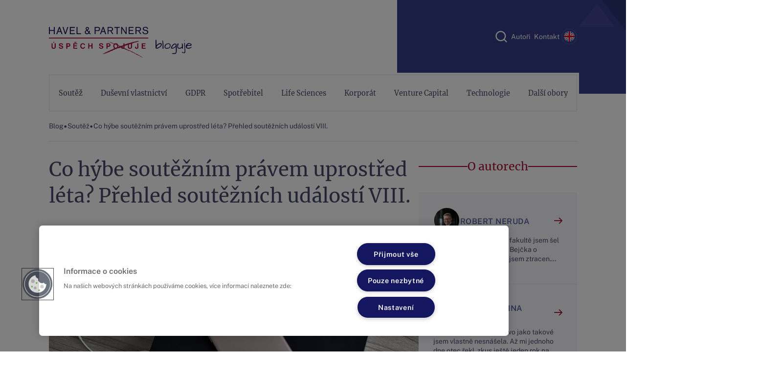

--- FILE ---
content_type: text/html; charset=utf-8
request_url: https://www.havelpartners.blog/co-hybe-souteznim-pravem-uprostred-leta-prehled-souteznich-udalosti-viii
body_size: 21843
content:
<!doctype html><html class="no-js" lang="cs"><head><meta charset="utf-8"><meta http-equiv="x-ua-compatible" content="ie=edge"><meta http-equiv="x-dns-prefetch-control" content="on"><meta http-equiv="referrer-policy" content="no-referrer"><meta http-equiv="content-security-policy" content="default-src https: 'unsafe-inline' 'unsafe-eval' ws://127.0.0.1:8021; object-src 'none'; img-src https: data:;"><meta name="viewport" content="width=device-width,initial-scale=1"><meta name="mobile-web-app-capable" content="yes"><meta name="google-site-verification" content=""><meta name="robots" content="index, follow"><meta property="twitter:card" content="summary"><title>Co hýbe soutěžním právem uprostřed léta? Přehled soutěžních událostí VIII. | HAVEL & PARTNERS</title><meta property="og:title" content="Co hýbe soutěžním právem uprostřed léta? Přehled soutěžních událostí VIII. | HAVEL & PARTNERS"><meta property="twitter:title" content="Co hýbe soutěžním právem uprostřed léta? Přehled soutěžních událostí VIII. | HAVEL & PARTNERS"><meta name="description" content="Článek přináší přehled důležitých událostí, ke kterým ve světě soutěžního práva došlo nejen v reakci na pandemii v červenci 2020."><meta property="og:description" content="Článek přináší přehled důležitých událostí, ke kterým ve světě soutěžního práva došlo nejen v reakci na pandemii v červenci 2020."><meta name="twitter:description" content="Článek přináší přehled důležitých událostí, ke kterým ve světě soutěžního práva došlo nejen v reakci na pandemii v červenci 2020."><meta name="image" property="og:image" content="https://storage.havelpartners.blog/1200x630/public/articles/p-holasek5f2c02ac1a428.jpg?hash=cb5a34361423eb5ada491ee85e0564cbf7459a5a"><meta property="twitter:image" content="https://storage.havelpartners.blog/1200x630/public/articles/p-holasek5f2c02ac1a428.jpg?hash=cb5a34361423eb5ada491ee85e0564cbf7459a5a"><meta property="og:url" content="https://www.havelpartners.blog/co-hybe-souteznim-pravem-uprostred-leta-prehled-souteznich-udalosti-viii"><meta property="og:type" content="article"><meta property="article:published_time" content="2020-08-07T00:00:00.000Z"><meta property="article:modified_time" content="2024-03-13T16:17:37.575Z"><meta property="article:section" content="Co hýbe soutěžním právem uprostřed léta? Přehled soutěžních událostí VIII."><meta property="article:author" content="Robert Neruda"><meta property="article:author" content="Petra Joanna Pipková"><link rel="canonical" href="https://www.havelpartners.blog/co-hybe-souteznim-pravem-uprostred-leta-prehled-souteznich-udalosti-viii"><meta name="keywords" content="soutěžní právo, soutěžní úřady, COVID-19, koronavir, FDI, Apple, BigTech"><meta name="apple-mobile-web-app-title" content="HAVEL & PARTNERS"><meta property="twitter:site" content="@havelpartnersblog"><meta name="application-name" content="HAVEL & PARTNERS"><meta property="og:site_name" content="HAVEL & PARTNERS"><meta name="msapplication-tooltip" content="HAVEL & PARTNERS"><meta name="author" content="Fastest Solution s.r.o. | fastest.cz"><meta name="theme-color" content="#a70932"><link rel="apple-touch-icon" sizes="57x57" href="/images/fav/apple-icon-57x57.png"><link rel="apple-touch-icon" sizes="60x60" href="/images/fav/apple-icon-60x60.png"><link rel="apple-touch-icon" sizes="72x72" href="/images/fav/apple-icon-72x72.png"><link rel="apple-touch-icon" sizes="76x76" href="/images/fav/apple-icon-76x76.png"><link rel="apple-touch-icon" sizes="114x114" href="/images/fav/apple-icon-114x114.png"><link rel="apple-touch-icon" sizes="120x120" href="/images/fav/apple-icon-120x120.png"><link rel="apple-touch-icon" sizes="144x144" href="/images/fav/apple-icon-144x144.png"><link rel="apple-touch-icon" sizes="152x152" href="/images/fav/apple-icon-152x152.png"><link rel="apple-touch-icon" sizes="180x180" href="/images/fav/apple-icon-180x180.png"><link rel="icon" type="image/png" sizes="16x16" href="/images/fav/favicon-16x16.png"><link rel="icon" type="image/png" sizes="32x32" href="/images/fav/favicon-32x32.png"><link rel="icon" type="image/png" sizes="96x96" href="/images/fav/favicon-96x96.png"><link rel="icon" type="image/png" sizes="192x192" href="/images/fav/android-icon-192x192.png"><link rel="preload" as="font" type="font/woff2" href="/fonts/Merriweather/Merriweather-Regular.woff2" crossorigin><link rel="preload" as="font" type="font/woff2" href="/fonts/Public_Sans/static/PublicSans-Regular.woff2" crossorigin><link rel="preload" as="font" type="font/woff2" href="/fonts/icons/icons.woff2?v1.0.13" crossorigin><link rel="preload" as="font" type="font/woff2" href="/fonts/Public_Sans/static/PublicSans-SemiBold.woff2" crossorigin><link rel="preload" as="font" type="font/woff2" href="/fonts/Public_Sans/static/PublicSans-Bold.woff2" crossorigin><style>.icon{position:relative;top:1px;display:inline-block}.icon::before{display:inline-block;font-family:icons;font-style:normal;font-weight:400;line-height:1;-webkit-font-smoothing:antialiased;-moz-osx-font-smoothing:grayscale}.icon{display:inline-block}.btn,.header__btn,.menu__footer-link,.search,body{font-family:'Public Sans',sans-serif}.btn .icon{margin:0 0 0 .625rem}@media screen and (max-width:767px){.d-md-down-none{display:none}}.newsletter-card--row{-webkit-box-align:start;-ms-flex-align:start;align-items:flex-start;background-image:url(/images/newsletter-triangle.svg);background-position:right top;background-repeat:no-repeat;-webkit-box-orient:horizontal;-webkit-box-direction:normal;-ms-flex-direction:row;flex-direction:row;max-height:15.3125rem;max-width:47.25rem}.newsletter-card__title--lg{font-size:1.625rem}.newsletter-card__text{font-size:.875rem;max-width:16rem}.newsletter-card__image{-o-object-fit:contain;object-fit:contain}.menu,.menu__link,body,h1{font-family:Merriweather,serif}.header__btn,.menu__footer-link,.search,body{font-family:'Public Sans',sans-serif}h1{color:#4b496a;font-weight:400;line-height:3.375rem}:root{--aa-search-input-height:44px;--aa-input-icon-size:20px;--aa-base-unit:16;--aa-spacing-factor:1;--aa-spacing:calc(var(--aa-base-unit)*var(--aa-spacing-factor)*1px);--aa-spacing-half:calc(var(--aa-spacing)/2);--aa-panel-max-height:650px;--aa-base-z-index:9999;--aa-font-size:calc(var(--aa-base-unit)*1px);--aa-font-family:inherit;--aa-font-weight-medium:500;--aa-font-weight-semibold:600;--aa-font-weight-bold:700;--aa-icon-size:20px;--aa-icon-stroke-width:1.6;--aa-icon-color-rgb:119,119,163;--aa-icon-color-alpha:1;--aa-action-icon-size:20px;--aa-text-color-rgb:38,38,39;--aa-text-color-alpha:1;--aa-primary-color-rgb:62,52,211;--aa-primary-color-alpha:0.2;--aa-muted-color-rgb:128,126,163;--aa-muted-color-alpha:0.6;--aa-panel-border-color-rgb:128,126,163;--aa-panel-border-color-alpha:0.3;--aa-input-border-color-rgb:128,126,163;--aa-input-border-color-alpha:0.8;--aa-background-color-rgb:255,255,255;--aa-background-color-alpha:1;--aa-input-background-color-rgb:255,255,255;--aa-input-background-color-alpha:1;--aa-selected-color-rgb:179,173,214;--aa-selected-color-alpha:0.205;--aa-description-highlight-background-color-rgb:245,223,77;--aa-description-highlight-background-color-alpha:0.5;--aa-detached-media-query:(max-width:680px);--aa-detached-modal-media-query:(min-width:680px);--aa-detached-modal-max-width:680px;--aa-detached-modal-max-height:500px;--aa-overlay-color-rgb:115,114,129;--aa-overlay-color-alpha:0.4;--aa-panel-shadow:0 0 0 1px rgba(35,38,59,0.1),0 6px 16px -4px rgba(35,38,59,0.15);--aa-scrollbar-width:13px;--aa-scrollbar-track-background-color-rgb:234,234,234;--aa-scrollbar-track-background-color-alpha:1;--aa-scrollbar-thumb-background-color-rgb:var(--aa-background-color-rgb);--aa-scrollbar-thumb-background-color-alpha:1}.icon,.menu__icon{position:relative;top:1px;display:inline-block}.icon::before,.menu__icon::before{display:inline-block;font-family:icons;font-style:normal;font-weight:400;line-height:1;-webkit-font-smoothing:antialiased;-moz-osx-font-smoothing:grayscale}.icon--arrow-right::before{content:"\EA01"}.menu__icon::before{content:"\EA02"}.icon--clock::before{content:"\EA03"}.icon--close::before{content:"\EA04"}.icon--menu::before{content:"\EA09"}.icon,.menu__icon{display:inline-block}.article-card__title,.menu,.menu__link,.section-separator__headline,body,h1,h2{font-family:Merriweather,serif}.author-card__name,.btn,.header__btn,.menu__footer-link,.search,body{font-family:'Public Sans',sans-serif}.btn{border:1px solid transparent;border-radius:0;display:block;font-size:1.125rem;font-weight:700;line-height:1.313rem;padding:1.063rem 2.188rem;text-align:center;text-decoration:none;width:-webkit-fit-content;width:-moz-fit-content;width:fit-content}@media (max-width:767px){h1{line-height:2.0625rem}.btn{margin:auto}}.btn--light{background-color:transparent;border-color:#fff;color:#fff}*,::after,::before{-webkit-box-sizing:border-box;box-sizing:border-box}html{height:100%;overflow:hidden auto}body{color:#4b496a;margin:0;overflow:hidden auto;position:relative}h1,h2{color:#4b496a;font-weight:400;line-height:3.375rem}h1{font-size:2.5rem}@media (max-width:767px){h1,h2{line-height:2.0625rem}h1{font-size:1.4375rem}}h2{font-size:2rem}.container{margin:0 auto;max-width:100%}@media (min-width:576px){.container{max-width:540px;padding:0 calc(calc(576px - 540px)/ 2)}}@media (min-width:768px){.container{max-width:720px;padding:0 calc(calc(768px - 720px)/ 2)}}@media (min-width:992px){body{height:100%}.container{max-width:960px;padding:0 calc(calc(992px - 960px)/ 2)}}@media (min-width:1200px){.container{max-width:1140px;padding:0 calc(calc(1200px - 1140px)/ 2)}}@media (min-width:1400px){.container{max-width:1320px;padding:0 calc(calc(1400px - 1320px)/ 2)}}@media (max-width:767px){h2{font-size:1.3rem}.container--article{padding:0}}.main{padding-top:calc(calc(3.125rem + (2 * .625rem)))}@media (min-width:992px){.main{padding-top:2rem}}.breadcrumbs{-webkit-box-align:center;-ms-flex-align:center;align-items:center;border-bottom:1px solid #e1e1f4;display:-webkit-box;display:-ms-flexbox;display:flex;gap:.625rem;overflow-x:auto;padding:.875rem 0}.breadcrumbs span{font-size:1.5rem}.breadcrumbs__item{color:#4b496a;font-size:.875rem;line-height:2.42;-webkit-text-decoration:underline transparent;text-decoration:underline transparent;white-space:nowrap}.section-separator{-webkit-box-align:center;-ms-flex-align:center;align-items:center;display:-webkit-box;display:-ms-flexbox;display:flex;gap:.75rem;height:1.625rem;margin:.5rem 0 2.5rem}@media (max-width:767px){.section-separator{margin-bottom:2rem}}.section-separator__line{border:1px solid #a70932;-webkit-box-flex:1;-ms-flex-positive:1;flex-grow:1;width:100%}.section-separator__headline{color:#a70932;font-size:1.125rem;font-weight:400;line-height:1.25;position:relative;text-align:center;white-space:pre}@media (min-width:768px){.section-separator__headline{font-size:1.313rem}}@media (min-width:992px){.section-separator__headline{font-size:1.4375rem}}.d-none{display:none}@media screen and (min-width:992px){.d-lg-up-flex{display:-webkit-box;display:-ms-flexbox;display:flex}}.article-card{-ms-flex-item-align:center;align-self:center;border-bottom:1px solid transparent;display:-webkit-box;display:-ms-flexbox;display:flex;-webkit-box-flex:1;-ms-flex:1 0 100%;flex:1 0 100%;-webkit-box-orient:vertical;-webkit-box-direction:normal;-ms-flex-direction:column;flex-direction:column;gap:.5rem;max-width:24.375rem;padding-bottom:1rem;position:relative;width:100%}@media (min-width:576px){.article-card{-ms-flex-item-align:initial;align-self:initial;-webkit-box-flex:1;-ms-flex:1 0 30%;flex:1 0 30%;gap:1.5rem}}@media (min-width:768px){.article-card{max-width:17.75rem}}@media (min-width:1200px){.article-card{max-width:20.9169rem}}@media (min-width:1400px){.article-card{max-width:24.375rem}}.article-card--sm{border-bottom:1px solid #e1e1f4;-webkit-box-flex:0;-ms-flex:0 0 0px;flex:0 0 0;-webkit-box-orient:horizontal;-webkit-box-direction:normal;-ms-flex-direction:row;flex-direction:row;gap:1.313rem;max-width:24rem;padding:1.5rem 0}.article-card--sm:first-child{padding-top:0}.article-card__thumbnail-wrapper{-webkit-box-flex:1;-ms-flex-positive:1;flex-grow:1;height:9.5rem;position:relative}@media (min-width:768px){.article-card__thumbnail-wrapper{height:12.5rem}}.article-card__thumbnail-wrapper--sm{height:5rem;max-width:5rem;min-width:5rem;width:100%}.article-card__content{display:-webkit-box;display:-ms-flexbox;display:flex;-webkit-box-orient:vertical;-webkit-box-direction:normal;-ms-flex-direction:column;flex-direction:column;gap:.4375rem;-webkit-box-pack:start;-ms-flex-pack:start;justify-content:flex-start}@media (min-width:768px){.article-card__content{-webkit-box-orient:vertical;-webkit-box-direction:normal;-ms-flex-direction:column;flex-direction:column;-webkit-box-pack:start;-ms-flex-pack:start;justify-content:flex-start}.article-card__content{gap:.75rem}}.article-card__content--sm{-webkit-box-orient:vertical;-webkit-box-direction:normal;-ms-flex-direction:column;flex-direction:column;-webkit-box-pack:start;-ms-flex-pack:start;justify-content:flex-start}.article-card__thumbnail{height:100%;-o-object-fit:cover;object-fit:cover;width:100%}.article-card__published{color:#585f9f;font-size:.75rem;font-weight:600;letter-spacing:.03em;line-height:1.5}.article-card__link{text-decoration:none;z-index:1}.article-card__published-at{-webkit-box-align:center;-ms-flex-align:center;align-items:center;display:-webkit-box;display:-ms-flexbox;display:flex;-webkit-box-orient:horizontal;-webkit-box-direction:normal;-ms-flex-direction:row;flex-direction:row;-ms-flex-wrap:nowrap;flex-wrap:nowrap;gap:.4012rem;-webkit-box-pack:start;-ms-flex-pack:start;justify-content:flex-start}.article-card__date{color:#585f9f;font-size:.8125rem;font-weight:500;line-height:1}@media (min-width:1400px){.article-card__date{font-size:.875rem}}.article-card__title{color:#4b496a;font-size:.875rem;font-weight:400;line-height:1.5;margin:0;-webkit-text-decoration:underline transparent;text-decoration:underline transparent}.article-card__title--sm{-webkit-box-flex:1;-ms-flex-positive:1;flex-grow:1}.author-card-wrapper{-ms-flex-line-pack:stretch;align-content:stretch;-webkit-box-align:center;-ms-flex-align:center;align-items:center;display:-webkit-box;display:-ms-flexbox;display:flex;-webkit-box-orient:vertical;-webkit-box-direction:normal;-ms-flex-direction:column;flex-direction:column;-ms-flex-wrap:wrap;flex-wrap:wrap;gap:.938rem;margin-bottom:2.25rem}@media (min-width:768px){.article-card__title{font-size:1.125rem}.article-card__title--sm{font-size:1rem;line-height:1.5}.author-card-wrapper{-webkit-box-align:start;-ms-flex-align:start;align-items:flex-start;-webkit-box-orient:horizontal;-webkit-box-direction:normal;-ms-flex-direction:row;flex-direction:row}}.author-card{background-color:#f7f7fb;border-bottom:1px solid rgba(225,225,244,.7);display:-webkit-box;display:-ms-flexbox;display:flex;-webkit-box-orient:vertical;-webkit-box-direction:normal;-ms-flex-direction:column;flex-direction:column;gap:.813rem;max-width:24rem;min-height:11.75rem;padding:1.875rem;text-decoration:none;width:100%}@media (min-width:768px){.author-card{-webkit-box-flex:1;-ms-flex:1 0 45%;flex:1 0 45%;max-width:20.5313rem;width:initial}}@media (min-width:992px){.author-card{-webkit-box-flex:1;-ms-flex:1 0 30%;flex:1 0 30%;max-width:18.7081rem}}@media (min-width:1200px){.author-card{max-width:21.875rem}}@media (min-width:1400px){.author-card{max-width:24rem}}.author-card__header{-webkit-box-align:center;-ms-flex-align:center;align-items:center;display:-webkit-box;display:-ms-flexbox;display:flex;gap:.813rem}.author-card__name{color:#585f9f;-webkit-box-flex:1;-ms-flex-positive:1;flex-grow:1;font-size:1rem;font-weight:600;letter-spacing:.03em;line-height:1.3;margin:0;-webkit-text-decoration:underline transparent;text-decoration:underline transparent;text-transform:uppercase}.author-card__content{color:#4b496a;font-size:.875rem;line-height:1.42;margin:0}.author-card__content--short{-webkit-box-orient:vertical;display:-webkit-box;-webkit-line-clamp:3;line-clamp:3;min-height:3.5rem;overflow:hidden;text-overflow:ellipsis}.author-card__arrow-wrapper{color:#a70932;font-size:1.063rem}.article-authors__image{border:.125rem solid #fff;border-radius:3.438rem;height:3.438rem;max-width:3.438rem;min-width:3.438rem;-o-object-fit:cover;object-fit:cover;-o-object-position:top;object-position:top;width:3.438rem}.article-authors__image--card{border-color:#f7f7fb}.newsletter-card{-webkit-box-align:center;-ms-flex-align:center;align-items:center;background-color:#353d85;color:#fff;display:-webkit-box;display:-ms-flexbox;display:flex;-webkit-box-orient:vertical;-webkit-box-direction:normal;-ms-flex-direction:column;flex-direction:column;margin:1rem 0;max-width:24rem}@media (max-width:767px){.newsletter-card{margin:1rem auto}}.newsletter-card__content{display:-webkit-box;display:-ms-flexbox;display:flex;-webkit-box-orient:vertical;-webkit-box-direction:normal;-ms-flex-direction:column;flex-direction:column;gap:1rem;padding:2rem}.newsletter-card__content--centered{-webkit-box-align:center;-ms-flex-align:center;align-items:center;text-align:center}.newsletter-card__title{font-family:Merriweather;font-size:1.313rem}.lang-switch{background-color:transparent;border:.0547rem solid #585f9f;border-radius:50%;height:2.1875rem;position:relative;width:2.1875rem}@media (min-width:992px){.lang-switch{height:1.875rem;width:1.875rem}}@media (min-width:1200px){.lang-switch{height:2rem;width:2rem}}@media (min-width:1400px){.lang-switch{height:2.1875rem;width:2.1875rem}}.lang-switch__flag{bottom:0;height:1.5625rem;left:0;margin:auto;opacity:0;position:absolute;right:0;top:0;visibility:hidden;width:1.5625rem}@media (min-width:992px){.lang-switch__flag{height:1.2625rem;width:1.2625rem}}@media (min-width:1200px){.lang-switch__flag{height:1.365rem;width:1.365rem}}@media (min-width:1400px){.lang-switch__flag{height:1.5625rem;width:1.5625rem}}.lang-switch__flag--active{opacity:1;visibility:visible}.search{-webkit-box-align:stretch;-ms-flex-align:stretch;align-items:stretch;background-color:#f7f7fb;border-bottom:1px solid #e1e1f4;display:-webkit-box;display:-ms-flexbox;display:flex;height:3rem;-webkit-box-pack:justify;-ms-flex-pack:justify;justify-content:space-between;position:relative;width:100%}@media (min-width:992px){.search{-webkit-box-align:center;-ms-flex-align:center;align-items:center;background-color:#353d85;border-bottom:0;display:-webkit-box;display:-ms-flexbox;display:flex;height:calc(12.25rem - 3.875rem - (2 * .25rem));width:-webkit-fit-content;width:-moz-fit-content;width:fit-content}}@media (min-width:1200px){.search{height:calc(14.25rem - 4.6875rem - .25rem)}}.search__input{background-color:transparent;border:0;width:100%}@media (min-width:992px){.search__input{width:-webkit-fit-content;width:-moz-fit-content;width:fit-content}}.menu{background-color:#fff;bottom:0;display:-webkit-box;display:-ms-flexbox;display:flex;-webkit-box-orient:vertical;-webkit-box-direction:normal;-ms-flex-direction:column;flex-direction:column;height:calc(100% - 4.375rem);left:0;min-height:calc(100vh - (2 * 4.375rem));opacity:0;padding-top:calc(4.375rem + 1.25rem);position:absolute;right:0;top:4.375rem;-webkit-transform:translateX(-100%);transform:translateX(-100%);width:100%}@media (min-width:992px){.menu{bottom:initial;height:initial;left:initial;margin:.25rem 0;min-height:initial;opacity:1;padding:0;position:sticky;right:initial;top:0;-webkit-transform:translateX(0);transform:translateX(0)}}.menu__items{display:-webkit-box;display:-ms-flexbox;display:flex;-webkit-box-orient:vertical;-webkit-box-direction:normal;-ms-flex-direction:column;flex-direction:column;-webkit-box-flex:1;-ms-flex-positive:1;flex-grow:1;list-style:none;margin:0;overflow:hidden auto;padding:0 .9375rem}@media (min-width:992px){.menu__items{-webkit-box-orient:horizontal;-webkit-box-direction:normal;-ms-flex-direction:row;flex-direction:row;height:3.875rem;-webkit-box-pack:justify;-ms-flex-pack:justify;justify-content:space-between;overflow:initial;padding:0}}.menu__item{-webkit-box-align:stretch;-ms-flex-align:stretch;align-items:stretch;background-color:#fff;border-bottom:1px solid #e1e1f4;display:-webkit-box;display:-ms-flexbox;display:flex;-ms-flex-wrap:wrap;flex-wrap:wrap}.menu__item:last-child{border-bottom:0;margin-bottom:.5895rem}@media (min-width:992px){.menu__item{border-top:1px solid #e1e1f4;-webkit-box-flex:1;-ms-flex-positive:1;flex-grow:1;position:relative}.menu__item:first-child{border-left:1px solid #e1e1f4}.menu__item:last-child{border-bottom:1px solid #e1e1f4;border-right:1px solid #e1e1f4;margin-bottom:0}}.menu__link{-webkit-box-align:center;-ms-flex-align:center;align-items:center;background-color:transparent;color:#4b496a;display:-webkit-box;display:-ms-flexbox;display:flex;-webkit-box-flex:1;-ms-flex-positive:1;flex-grow:1;font-size:.875rem;font-weight:400;padding:.9375rem 0 .9375rem 1.25rem;text-decoration:none}@media (min-width:992px){.menu__link{font-size:.8rem;-webkit-box-pack:center;-ms-flex-pack:center;justify-content:center;line-height:1;padding:.9375rem .75rem;text-align:center;width:100%}}@media (min-width:1200px){.menu__items{height:4.6875rem}.menu__link{font-size:.9rem}}@media (min-width:1400px){.menu__link{font-size:1.125rem;line-height:1.25}}.menu__icon{-webkit-box-align:center;-ms-flex-align:center;align-items:center;display:-webkit-box;display:-ms-flexbox;display:flex;-webkit-box-pack:center;-ms-flex-pack:center;justify-content:center;padding:0 1.25rem}.menu__icon::before{color:#585f9f;font-size:.55rem;-webkit-transform:rotateX(0);transform:rotateX(0)}@media (min-width:992px){.menu__icon{display:none}}.menu__footer{-webkit-box-align:center;-ms-flex-align:center;align-items:center;background-color:#353d85;display:-webkit-box;display:-ms-flexbox;display:flex;font-size:.875rem;gap:2.8125rem;-webkit-box-pack:center;-ms-flex-pack:center;justify-content:center;justify-self:flex-end;padding:1.5625rem}.menu__footer-link{color:#fff;-webkit-text-decoration:underline transparent;text-decoration:underline transparent}.menu .menu{background-color:#f7f7fb;bottom:initial;height:-webkit-fit-content;height:-moz-fit-content;height:fit-content;left:initial;min-height:initial;padding:.625rem 0;right:initial;top:initial}.menu .menu::after,.menu .menu::before{background-color:#f7f7fb;bottom:0;content:'';position:absolute;top:0;width:.9375rem}.menu .menu::before{left:-.9375rem}.menu .menu::after{right:-.9375rem}@media (min-width:992px){.menu__footer{display:none}.menu .menu::after{display:none}.menu .menu{border:1px solid #e1e1f4;-webkit-box-shadow:0 .25rem .25rem rgba(75,73,106,.1);box-shadow:0 .25rem .25rem rgba(75,73,106,.1);left:50%;margin:0;min-width:10rem;opacity:0;padding:1rem 0;position:absolute;right:0;top:100%;-webkit-transform:translateX(-50%);transform:translateX(-50%);width:135%}.menu .menu::before{background-color:#f7f7fb;border-left:1px solid #e1e1f4;border-top:1px solid #e1e1f4;bottom:initial;height:1rem;left:0;margin:0 auto;position:absolute;right:0;top:calc(-1rem / 2);-webkit-transform:rotate(45deg);transform:rotate(45deg);width:1rem}.menu .menu .menu__items{-webkit-box-orient:vertical;-webkit-box-direction:normal;-ms-flex-direction:column;flex-direction:column;height:-webkit-fit-content;height:-moz-fit-content;height:fit-content}}@media (min-width:1200px){.menu .menu{min-width:11.1875rem;width:150%}}.menu .menu .menu__items{overflow:initial}.menu .menu .menu__item{background-color:#f7f7fb;border-bottom:0}.menu .menu .menu__item:last-child{margin-bottom:0}.menu .menu .menu__link{padding:.875rem .9375rem}@media (min-width:992px){.menu .menu .menu__item{border-color:transparent}.menu .menu .menu__item:first-child .menu__link{padding-top:.5rem}.menu .menu .menu__item:last-child .menu__link{padding-bottom:.5rem}.menu .menu .menu__link{font-size:.8rem;line-height:1.25;padding:.5rem .25rem;-webkit-text-decoration:underline transparent;text-decoration:underline transparent}}@media (min-width:1200px){.menu .menu .menu__items{height:initial}.menu .menu .menu__item:last-child .menu__link{padding-bottom:.75rem}.menu .menu .menu__link{font-size:.875rem;line-height:1.35;padding:.75rem .25rem}}.header{background-color:#fff;-webkit-box-shadow:0 0 .625rem #e7e7f7;box-shadow:0 0 .625rem #e7e7f7;height:calc(3.125rem + (2 * .625rem));left:0;padding:.625rem .9375rem;position:fixed;right:0;top:0;z-index:1000}.header::before{-webkit-box-shadow:0 0 .625rem #e7e7f7;box-shadow:0 0 .625rem #e7e7f7;content:'';height:calc(3.125rem + (2 * .625rem));left:0;position:absolute;right:0;top:0;z-index:1}@media (min-width:992px){.header{background-color:transparent;-webkit-box-shadow:initial;box-shadow:initial;height:12.25rem;padding:0;position:sticky;top:calc((12.25rem - 3.875rem) * -1)}.header::before{display:none}}.header__container{height:100%;margin:0 auto;max-width:100%}@media (min-width:992px){.header__container{max-width:960px;padding:0 calc(calc(992px - 960px)/ 2)}}@media (min-width:1200px){.header{top:calc((14.25rem - 4.6875rem) * -1)}.header__container{max-width:1140px;padding:0 calc(calc(1200px - 1140px)/ 2)}}@media (min-width:1400px){.menu .menu{min-width:14rem}.menu .menu .menu__link{font-size:1rem;line-height:1.375;padding:.75rem}.header__container{max-width:1320px;padding:0 calc(calc(1400px - 1320px)/ 2)}}.header__content{-webkit-box-align:center;-ms-flex-align:center;align-items:center;display:-webkit-box;display:-ms-flexbox;display:flex;height:100%;-webkit-box-pack:justify;-ms-flex-pack:justify;justify-content:space-between;position:relative}.header__logo-wrapper{height:100%;position:relative;width:12rem}@media (min-width:992px){.header__content{-webkit-box-align:center;-ms-flex-align:center;align-items:center;-ms-flex-wrap:wrap;flex-wrap:wrap;gap:0}.header__content::before{background-color:#fff;bottom:0;content:'';height:.25rem;left:0;position:absolute;right:0;width:100%}.header__logo-wrapper{height:5.75rem;width:16rem}}@media (min-width:1200px){.header__logo-wrapper{width:18.25rem}}.header__logo{bottom:0;height:100%;left:0;-o-object-fit:contain;object-fit:contain;position:absolute;right:0;top:0;width:100%}.header__btn{background-color:#353d85;border:1px solid transparent;border-radius:50%;font-size:1rem;height:3.125rem;line-height:1;opacity:1;position:relative;width:3.125rem}@media (min-width:992px){.header__logo{top:.75rem}.header__btn{display:none}}.header__btn-icon{bottom:0;color:#fff;height:-webkit-fit-content;height:-moz-fit-content;height:fit-content;left:0;margin:auto;opacity:1;position:absolute;right:0;top:0;width:-webkit-fit-content;width:-moz-fit-content;width:fit-content}.header__btn-icon::before{font-size:1rem;margin-top:.25rem}.header__btn-icon--close{opacity:0}.header__btn-icon--close::before{font-size:1.125rem}.header__items{-webkit-box-align:center;-ms-flex-align:center;align-items:center;display:-webkit-box;display:-ms-flexbox;display:flex;gap:2rem;left:0;opacity:0;padding:calc(calc(3.125rem + (2 * .625rem)) - 3rem) 0 0;position:absolute;right:0;top:calc(3.125rem + (2 * .625rem));-webkit-transform:translateX(-100%);transform:translateX(-100%)}@media (min-width:1200px){.header__items{gap:2.75rem}}@media (min-width:1400px){.header__items{gap:3.3937rem}}.header__items-wrapper{gap:calc(1.5625rem - (2 * .25rem))}.header__item{color:#fff;width:100%}@media (min-width:992px){.header__items{background-color:#353d85;left:initial;opacity:1;padding:0 0 0 3.375rem;position:relative;right:initial;top:initial;-webkit-transform:translateX(0);transform:translateX(0)}.header__items-wrapper{display:-webkit-box;display:-ms-flexbox;display:flex}.header__item{font-size:.8rem;width:initial}}@media (min-width:1200px){.header__item{font-size:.875rem}}.header__link{color:#fff;padding:.25rem;position:relative;text-decoration:none}.header__link::after{background-color:transparent;bottom:0;content:'';height:.125rem;left:0;position:absolute;right:0}.page-decoration{background-color:#353d85;display:none;height:10rem;position:absolute;right:0;top:0}.page-decoration::before{background-color:#353d85;content:'';height:calc(12.25rem - 3.875rem - (2 * .25rem));position:absolute;right:100%;top:0;width:calc(23rem + .25rem)}@media (min-width:992px){.page-decoration{display:block}}@media screen and (min-width:576px){.page-decoration{width:calc(((100% - 540px)/ 2) + ((576px - 540px)/ 2) - .25rem)}}@media screen and (min-width:768px){.page-decoration{width:calc(((100% - 720px)/ 2) + ((768px - 720px)/ 2) - .25rem)}}@media screen and (min-width:992px){.page-decoration{width:calc(((100% - 960px)/ 2) + ((992px - 960px)/ 2) - .25rem)}}@media screen and (min-width:1200px){.page-decoration{width:calc(((100% - 1140px)/ 2) + ((1200px - 1140px)/ 2) - .25rem)}}@media screen and (min-width:1400px){.page-decoration{width:calc(((100% - 1320px)/ 2) + ((1400px - 1320px)/ 2) - .25rem)}}.article-wrapper{display:-webkit-box;display:-ms-flexbox;display:flex;-webkit-box-orient:vertical;-webkit-box-direction:normal;-ms-flex-direction:column;flex-direction:column;gap:3.75rem;margin-top:1.875rem}.article-wrapper__content{max-width:47.25rem;width:100%}@media (min-width:1200px){.page-decoration::before{height:calc(14.25rem - 4.6875rem - .25rem)}.page-decoration{height:12rem}.article-wrapper{-webkit-box-orient:horizontal;-webkit-box-direction:normal;-ms-flex-direction:row;flex-direction:row}.article-wrapper__content{-webkit-box-flex:1;-ms-flex-positive:1;flex-grow:1}}@media (min-width:1400px){.header__item{font-size:1rem}.article-wrapper__content{max-width:49.8rem}}.article-wrapper__aside{-webkit-box-flex:1;-ms-flex-positive:1;flex-grow:1;margin-bottom:2rem}@media (min-width:1200px){.article-wrapper__aside{-webkit-box-flex:initial;-ms-flex-positive:initial;flex-grow:initial;max-width:24rem}}.article-wrapper__aside-item:not(:first-child){margin-top:2.5rem}.article__title{margin-top:0}@media (max-width:767px){.article-wrapper__aside{padding-left:.9375rem;padding-right:.9375rem}.article__title{padding-left:.9375rem;padding-right:.9375rem}}@media (min-width:768px){.article__title{margin-bottom:1.625rem}}.article__thumbnail{aspect-ratio:2/1;height:auto;margin:0 0 1.0625rem;max-width:100%;-o-object-fit:cover;object-fit:cover}@media (min-width:768px){.article__thumbnail{margin-top:1.625rem}}.alert{background-color:#353d85;bottom:0;color:#fff;height:-webkit-fit-content;height:-moz-fit-content;height:fit-content;left:0;margin:auto;opacity:0;padding:2rem;position:fixed;right:0;-webkit-transform:translateY(100%);transform:translateY(100%);visibility:hidden;width:100%;z-index:9999}@media (min-width:768px){.alert{bottom:2rem;left:2rem;right:initial;width:-webkit-fit-content;width:-moz-fit-content;width:fit-content}}.footer__logo-wrapper{display:none;height:auto;margin-top:.5rem;min-height:4rem;position:relative;width:15.5rem}@media (min-width:992px){.footer__logo-wrapper{display:block}}@media (min-width:1200px){.footer__logo-wrapper{width:19rem}}.footer__logo{bottom:0;height:100%;left:0;-o-object-fit:contain;object-fit:contain;position:absolute;right:2rem;top:0;width:calc(100% - 2rem)}@media (min-width:1200px){.footer__logo{right:3.75rem;width:calc(100% - 3.75rem)}}:root{--ck-color-image-caption-background:hsl(0, 0%, 97%);--ck-color-image-caption-text:hsl(0, 0%, 20%);--ck-color-mention-background:hsla(341, 100%, 30%, 0.1);--ck-color-mention-text:hsl(341, 100%, 30%);--ck-color-selector-caption-background:hsl(0, 0%, 97%);--ck-color-selector-caption-text:hsl(0, 0%, 20%);--ck-highlight-marker-blue:hsl(201, 97%, 72%);--ck-highlight-marker-green:hsl(120, 93%, 68%);--ck-highlight-marker-pink:hsl(345, 96%, 73%);--ck-highlight-marker-yellow:hsl(60, 97%, 73%);--ck-highlight-pen-green:hsl(112, 100%, 27%);--ck-highlight-pen-red:hsl(0, 85%, 49%);--ck-image-style-spacing:1.5em;--ck-inline-image-style-spacing:calc(var(--ck-image-style-spacing) / 2);--ck-todo-list-checkmark-size:16px}</style><link rel="preload" as="style" href="/css/style-main.min.css?v1.0.13" onload="this.onload = null; this.rel = 'stylesheet';"><noscript><link rel="stylesheet" href="/css/style-main.min.css?v1.0.13"></noscript><script async type="text/javascript" src="https://cdn.cookielaw.org/consent/dac0b1e7-64a8-4e30-b75c-c0cc8d7a1f3d/OtAutoBlock.js"></script><script async src="https://cdn.cookielaw.org/scripttemplates/otSDKStub.js" data-document-language="true" type="text/javascript" charset="UTF-8" data-domain-script="dac0b1e7-64a8-4e30-b75c-c0cc8d7a1f3d"></script><script async type="text/javascript">function OptanonWrapper() {}</script><script async src="https://www.googletagmanager.com/gtag/js?id=G-HX9F6M13LK"></script><script>window.dataLayer = window.dataLayer || [];
		function gtag(){dataLayer.push(arguments);}
		gtag('js', new Date());

		gtag('config', 'G-HX9F6M13LK');</script><script type="text/javascript">(function(){
			var l=document.createElement("script");l.type="text/javascript";l.async=true;
			l.src='https://ct.leady.com/'+"Vkf3znk2qKER1AVx"+"/L.js";
			var s=document.getElementsByTagName("script")[0];s.parentNode.insertBefore(l,s);
		})();</script></head><body data-action="article" data-controller="Pages" data-algolia-app-id="ML213YHED5" data-algolia-search-key="08af67e73bc1bed6fb9d42a0cf8f7688" data-algolia-cs-index="havelpartners_cs_fulltext_production" data-algolia-en-index="havelpartners_en_fulltext_production" data-appsync-path="https://cf6eh7o6rffnfdb5qnmro4c3cy.appsync-api.eu-central-1.amazonaws.com/graphql" data-identity-pool-id="eu-central-1:12123a33-de1d-4673-8e4b-919769b73401" data-aws-region="eu-central-1" data-user-pool-id="eu-central-1_BVcz8U1h4" data-user-pool-client-id="4pmva2dp29l28ki805j84s1f8j" id="body"><script type="application/ld+json">{"@context":"https://schema.org","@type":"NewsArticle","headline":"Co hýbe soutěžním právem uprostřed léta? Přehled soutěžních událostí VIII.","image":["https://storage.havelpartners.blog/120x120/public/articles/p-holasek5f2c02ac1a428.jpg.webp?hash=90e4f77478f845ef5afcac081778646722577981"],"datePublished":"2020-08-07T00:00:00.000Z","dateModified":"2024-03-13T16:17:37.575Z","author":[{"@type":"Person","name":"Robert Neruda","url":"https://www.havelpartners.blog/robert-neruda"},{"@type":"Person","name":"Petra Joanna Pipková","url":"https://www.havelpartners.blog/petra-pipkova"}]}</script><script type="application/ld+json">{"@context":"https://schema.org/","@type":"Blog","@id":"https://www.havelpartners.blog","mainEntityOfPage":"https://www.havelpartners.blog","name":"Co hýbe soutěžním právem uprostřed léta? Přehled soutěžních událostí VIII.","description":{"val":"Článek přináší přehled důležitých událostí, ke kterým ve světě soutěžního práva došlo nejen v reakci na pandemii v červenci 2020.","length":129},"publisher":{"@type":"Organization","@id":"https://www.havelpartners.blog","name":"HAVEL & PARTNERS","logo":{"@type":"ImageObject","@id":"https://www.havelpartners.blog/images/logo-hap-bloguje.svg","url":"https://www.havelpartners.blog/images/logo-hap-bloguje.svg","width":"350","height":"92"}},"blogPost":[{"@type":"BlogPosting","@id":"https://www.havelpartners.blog/undefined","mainEntityOfPage":"https://www.havelpartners.blog/undefined","headline":"Co hýbe soutěžním právem uprostřed léta? Přehled soutěžních událostí VIII.","name":"Co hýbe soutěžním právem uprostřed léta? Přehled soutěžních událostí VIII.","description":{"val":"<p>Události července potvrzují, že se soutěžní úřady vracejí k normálnímu provozu. Jak bude vidno v dalším textu, v jejich činnosti již převažují otázky přímo...","length":161},"datePublished":"2020-08-07T00:00:00.000Z","dateModified":"2024-03-13T16:17:37.575Z","author":[{"@type":"Person","name":"Robert Neruda","url":"https://www.havelpartners.blog/robert-neruda"},{"@type":"Person","name":"Petra Joanna Pipková","url":"https://www.havelpartners.blog/petra-pipkova"}],"image":{"@type":"ImageObject","@id":"https://storage.havelpartners.blog/360x360/public/articles/p-holasek5f2c02ac1a428.jpg.webp?hash=0f781c905a26f9e125056e2589ac954dd5723750","url":"https://storage.havelpartners.blog/360x360/public/articles/p-holasek5f2c02ac1a428.jpg.webp?hash=0f781c905a26f9e125056e2589ac954dd5723750","height":"360","width":"360"},"url":"https://www.havelpartners.blog/undefined","isPartOf":{"@type":"Blog","@id":"https://www.havelpartners.blog//soutez","name":"Soutěž","publisher":{"@type":"Organization","@id":"https://www.havelpartners.blog","name":"HAVEL & PARTNERS"}},"wordCount":3143}]}</script><div class="header"><div class="header__container"><div class="header__content"><a class="header__logo-wrapper" href="/index.html"><img class="header__logo" src="/images/logo-hap-bloguje.svg" alt="HAVEL &amp; PARTNERS logo"> </a><button class="header__btn" id="js-header-btn" aria-label="Zobrazit či skrýt menu"><span class="header__btn-icon icon icon--menu"></span> <span class="header__btn-icon header__btn-icon--close icon icon--close"></span></button><div class="header__items" id="js-header-items"><div class="header__item"><div class="search"><div id="algolia-autocomplete" class="algolia-autocomplete search__input"></div></div></div><div class="header__items-wrapper d-none d-lg-up-flex"><div class="header__item"><a href="/autori" class="header__link">Autoři</a></div><div class="header__item"><a href="/kontakt" class="header__link">Kontakt</a></div></div><div class="header__item d-none d-lg-up-flex"><div class="lang-switch"><a href="https://en.havelpartners.blog/" aria-label="Přejít na anglickou verzi blogu"><img class="lang-switch__flag lang-switch__flag--active" src="/icons/uk.svg" alt="UK flag"> </a><a href="https://www.havelpartners.blog/" aria-label="Přejít na českou verzi blogu"><img class="lang-switch__flag" src="/icons/cz.svg" alt="Czech flag"></a></div></div></div><nav class="menu" id="js-menu"><menu class="menu__items"><li class="menu__item" id="menu-item-0"><a href="/soutez" class="menu__link">Soutěž</a></li><li class="menu__item" id="menu-item-1"><a href="/dusevni-vlastnictvi" class="menu__link">Duševní vlastnictví</a></li><li class="menu__item" id="menu-item-2"><a href="/gdpr" class="menu__link">GDPR</a></li><li class="menu__item" id="menu-item-3"><a href="/spotrebitel" class="menu__link">Spotřebitel</a></li><li class="menu__item" id="menu-item-4"><a href="/life-sciences" class="menu__link">Life Sciences</a></li><li class="menu__item" id="menu-item-5"><a href="/korporatni-pravo" class="menu__link">Korporát</a></li><li class="menu__item" id="menu-item-6"><a href="/venture-capital" class="menu__link">Venture Capital</a></li><li class="menu__item" id="menu-item-7"><a href="/technologie" class="menu__link">Technologie</a></li><li class="menu__item" id="menu-item-8"><a href="/dalsi-obory" class="menu__link">Další obory</a></li></menu><div class="menu__footer"><a href="/autori" class="menu__footer-link">Autoři</a> <a href="/kontakt" class="menu__footer-link">Kontakt</a><div class="lang-switch"><a href="https://en.havelpartners.blog/" aria-label="Přejít na anglickou verzi blogu"><img class="lang-switch__flag lang-switch__flag--active" src="/icons/uk.svg" alt="UK flag"> </a><a href="https://www.havelpartners.blog/" aria-label="Přejít na českou verzi blogu"><img class="lang-switch__flag" src="/icons/cz.svg" alt="Czech flag"></a></div></div></nav></div></div></div><div class="page-decoration"><img class="page-decoration__img" src="/images/page-decoration.svg" alt="Dekorativní pozadí stránky"></div><main class="main"><div class="container"><div class="breadcrumbs"><span></span> <a class="breadcrumbs__item" href="/">Blog </a><span>&#8226</span> <a class="breadcrumbs__item" href="/soutez">Soutěž </a><span>&#8226</span> <a class="breadcrumbs__item" href="/co-hybe-souteznim-pravem-uprostred-leta-prehled-souteznich-udalosti-viii">Co hýbe soutěžním právem uprostřed léta? Přehled soutěžních událostí VIII.</a></div></div><div class="article-wrapper container container--article"><div class="article-wrapper__content"><article class="article" id="js-article"><h1 class="article__title">Co hýbe soutěžním právem uprostřed léta? Přehled soutěžních událostí VIII.</h1><div class="article__thumbnail-wrapper"><picture class="js-picture"><source srcset="https://storage.havelpartners.blog/756x0/public/articles/p-holasek5f2c02ac1a428.jpg.webp?hash=29cd8038bcf543ef816dbf1f921975cb0efb7969" type="image/webp" media="(min-width: 992px)"><source srcset="https://storage.havelpartners.blog/672x0/public/articles/p-holasek5f2c02ac1a428.jpg.webp?hash=6f2a89d1e7dd8414aa1b8de9d7ab788f7672470b" type="image/webp" media="(min-width: 768px)"><source srcset="https://storage.havelpartners.blog/540x0/public/articles/p-holasek5f2c02ac1a428.jpg.webp?hash=955ec71cdaf2bd4c870e42ccae7c59d9dbbb5020" type="image/webp" media="(max-width: 767px)"><source srcset="https://storage.havelpartners.blog/520x0/public/articles/p-holasek5f2c02ac1a428.jpg.webp?hash=f93c9d7f77a18f69e600fea522a63dd375e5de83" type="image/webp" media="(max-width: 520px)"><img class="article__thumbnail" alt="Co hýbe soutěžním právem uprostřed léta? Přehled soutěžních událostí VIII." src="https://storage.havelpartners.blog/756x0/public/articles/p-holasek5f2c02ac1a428.jpg.webp?hash=29cd8038bcf543ef816dbf1f921975cb0efb7969" width="756" height="390" fetchpriority="high"></picture></div><div><div class="article-authors"><div class="article-authors__images"><picture><source srcset="https://storage.havelpartners.blog/55x0/public/redactors/e3c729fc-4f4d-4d61-af95-41b951a0bd69_Neruda_Robert_vyrez.jpg.webp?hash=833de28f9f2a33ed0c525bfb9e4beabb1775fe1f" type="image/webp" media=""><img class="article-authors__image" alt="Robert Neruda" src="https://storage.havelpartners.blog/55x0/public/redactors/e3c729fc-4f4d-4d61-af95-41b951a0bd69_Neruda_Robert_vyrez.jpg.webp?hash=833de28f9f2a33ed0c525bfb9e4beabb1775fe1f" width="55" height="55" fetchpriority="auto" loading="lazy"></picture><picture><source srcset="https://storage.havelpartners.blog/55x0/public/redactors/Pipkova_Petra.jpg.webp?hash=2651796adcd784bdca44b765899260aa036cccfb" type="image/webp" media=""><img class="article-authors__image" alt="Petra Joanna Pipková" src="https://storage.havelpartners.blog/55x0/public/redactors/Pipkova_Petra.jpg.webp?hash=2651796adcd784bdca44b765899260aa036cccfb" width="55" height="55" fetchpriority="auto" loading="lazy"></picture></div><div class="article-authors__content"><div class="article-authors__names-wrapper"><a class="article-card__author" href="/robert-neruda">Robert Neruda</a>&#44&#8201<a class="article-card__author" href="/petra-pipkova">Petra Joanna Pipková</a></div><div class="article-authors__published-at"><span class="icon icon--clock"></span> <time class="article-card__date" datetime="2020-08-07T00:00:00.000Z" itemprop="datePublished">7. 8. 2020</time></div></div></div></div><div class="article__content"><div class="ck-content"><p>Události července potvrzují, že se soutěžní úřady vracejí k normálnímu provozu. Jak bude vidno v dalším textu, v jejich činnosti již převažují otázky přímo se netýkající pandemie COVID-19, i když některé z nich souvisí s následnou krizí.</p><p><strong>Veřejná podpora</strong></p><p>A hned zkraje toto částečně popřeme. Oblast veřejné podpory totiž stále „žije“ schvalováním pomoci pro podniky zasažené pandemií a s ní spojenými opatřeními. V červenci jsme napočítali celkem 67 schvalujících rozhodnutí Evropské komise (EK) (úplný přehled doposud schválených koronavirových podpor naleznete <u><a href="https://ec.europa.eu/competition/state_aid/what_is_new/State_aid_decisions_TF_and_107_2b_107_3b_107_3c.pdf">zde</a></u>).</p><p>EK schválila i dvě podpory navržené Českou republikou. Tentokrát se jednalo o otázky související s politikou zaměstnanosti. Jednalo se o <u><a href="https://ec.europa.eu/competition/state_aid/cases1/202028/285765_2170965_53_2.pdf">program</a></u> podpory určené pro osoby samostatně výdělečně činné. Podpora má tři pilíře: (i) částečné snížení pojistného na důchodové pojištění a příspěvku na státní politiku zaměstnanosti za rok 2020, (ii) prominutí pokut za nezaplacené příspěvky za rok 2019, (iii) odložení měsíčních plateb pojistného na důchodové pojištění a příspěvku na státní politiku zaměstnanosti za měsíce březen a duben 2020 až do konce roku 2021. Druhou schválenou podporou je <u><a href="https://ec.europa.eu/commission/presscorner/detail/en/IP_20_1403">program</a></u> subvencování mzdových nákladů pro podniky, které by jinak kvůli pandemii musely propouštět zaměstnance.</p><p>Agenda veřejné podpory se však ani v červenci neomezila pouze na COVID-19. Asi největší událostí bylo <u><a href="https://app.parr-global.com/files/cases/1440738/GC%20annulled%20EC%20decision%20ordering%20Ireland%20to%20recover%20tax%20benefits%20from%20Apple.pdf">zrušení</a></u> rozhodnutí EK ohledně irské podpory pro Apple ze strany Tribunálu. V roce 2016 EK prohlásila za nelegální dvě irská daňová rozhodnutí, díky kterým byla korporátní daň Apple vyčíslena fakticky na 0,005 % z příjmů Apple v EU (a podstatně níže, než je daňová povinnost uložená jiným společnostem). V Irsku sídlily pouze pobočky dvou společností Apple vlastnících průmyslová práva Apple, přičemž tyto společnosti samy neměly v Irsku žádné zaměstnance. Podle irského finančního úřadu však může stát v případě poboček danit pouze příjmy jimi generované přímo v Irsku. Zbytek příjmů tak vlastně nebyl daněn nikde. Tímto postupem společnost Apple měla, podle EK, uměle snížit svůj daňový základ v Irsku. Tribunál se s EK shodl na základních principech posouzení, vytkl jí však, že nedostatečně prokázala, že Apple získal selektivní hospodářskou výhodu, tj. preferenční zacházení. Apple tak nemusí Irsku doplácet 13 mld. eur za neuhrazené daně.</p><p>I pro naše země je relevantní <u><a href="https://ec.europa.eu/commission/presscorner/detail/en/mex_20_1349">prohlášení</a></u> EK, v němž členským státům doporučila, aby neposkytovaly veřejnou podporu podnikům s napojením na daňové <u><a href="https://eur-lex.europa.eu/legal-content/en/TXT/?uri=CELEX:52020XG0227(01)">ráje</a></u> nebo takovým, které se dopustily závažných finančních trestných činů (finanční podvody, korupce, neplacení daní apod.).</p><p><strong>Soutěžní právo v dobách COVID-19</strong></p><p>Rakouský soutěžní úřad vydal <u><a href="https://www.bwb.gv.at/fileadmin/user_upload/PDFs/AFCA_Positioning_paper_Shutdown_Mergers_EN.pdf">pokyny</a></u> pro posuzování spojování podniků v koronavirových dobách. Předvídá totiž, že v příštích měsících bude docházet k většímu množství spojení v důsledku zastavení provozu podniků. Kromě prohlášení, že nechystá žádné úlevy a bude obezřetný při použití tzv. failing firm defence, nás zaujalo i to, že se vždy má zkoumat, zda by pro podnik ukončující provoz nebyla vhodnějším řešením veřejná podpora spíše, než jeho převzetí ze strany konkurenta.</p><p>V červenci byla ukončena i některá šetření možného zneužití dominance v podobě nepřiměřeně vysokých cen dezinfekce, základních potravin apod. v době pandemie – porušení soutěžního práva nebylo shledáno (např. <u><a href="https://www.gov.uk/cma-cases/hand-sanitiser-products-suspected-excessive-and-unfair-pricing?utm_source=fe3e3fa7-42ec-423e-903a-d78159dd0758&utm_medium=email&utm_campaign=govuk-notifications&utm_content=immediate">Spojené království</a></u>, <u><a href="https://www.epant.gr/enimerosi/deltia-typou/item/968-deltio-typou-erevna-tis-epitropis-antagonismoy-se-vasikes-katigories-trofimon-gala-alevra-sitira.html">Řecko</a></u> nebo <u><a href="https://concurrence.public.lu/fr/actualites/2020/communique-marches-masques-et-gels.html">Lucembursko</a></u>).</p><p>O boji belgického fotbalového klubu Waasland-Beveren s belgickou fotbalovou asociací jsme psali <u><a href="/blog/soutezni-urady-se-vraci-k-novemu-normalu-prehled-souteznich-udalosti-vii/146">minule</a></u>. Se svou stížností na ukončení ligy, které mělo za následek jeho sestup, nakonec u soutěžního úřadu <u><a href="https://www.abc-bma.be/sites/default/files/content/download/files/20200702_compresse_27_abc_0.pdf">neuspěl</a></u>. Belgický soutěžní úřad konstatoval, že ukončení ligy bylo logickým řešením. Soutěžní úřad zvažoval i rozšíření ligy z 16 na 18 účastníků, dospěl však nakonec k závěru, že by to  představovalo přílišné břímě pro kluby. Klub se však obrátil paralelně i na civilní soud a ten rozšíření ligy na 18 klubů <u><a href="https://sportstar.thehindu.com/football/belgian-football-league-18-team-format-waasland-beveren-leuven-beerschot/article32246373.ece">přikázal</a></u>.</p><p><strong>FDI aneb kontrola investic ze třetích států oživená koronavirovou krizí</strong></p><p>I nadále pokračuje posilování nástrojů na kontrolu akvizic podniků z důležitých sektorů společnostmi, které jsou podporované dotacemi ze třetích států, a obecně subvencování podniků třetími státy. Tento trend můžeme pozorovat jak na unijní úrovni, tak na úrovní členských států.</p><p>Hlavní autor unijní <u><a href="https://ec.europa.eu/competition/international/overview/foreign_subsidies_white_paper.pdf">bílé knihy</a></u> zabývající se FDI, Eddie de Smijter, blíže <u><a href="https://www.cambre-associates.com/cambretalkscompetition-with-parr-levelling-the-global-playing-field/">představil</a></u> některé její klíčové myšlenky ve vztahu ke kontrole subvencovaného spojování i k subvencím ze třetích států obecně. Posouzení subvencování akvizice třetím státem má být rychlé a časově a věcně koordinované s paralelní kontrolou spojování – obojí však bude činěno z jiných úhlů pohledu. Při posuzování subvencí ze třetích států, ať již subvencí obecně nebo využitých pro akvizici podniku, by mohla EK aplikovat mj. „test zájmu EU“. Omezení aplikace testu zájmu EU výlučně na EK by mělo předejít vytváření jednotlivých národních/politických „zájmů EU“ při aplikaci jednotlivými vnitrostátními kontrolními úřady.</p><p>Rakouský parlament <u><a href="https://www.parlament.gv.at/PAKT/VHG/BR/E-BR/E-BR_00311/index.shtml">přijal</a></u> vlastní zákon o kontrole investic. Podle něj se budou přímé investice ve vybraných sektorech překračující 10% na hlasovacích právech povinně přezkoumávat. Orgánem přezkumu je ministr pro digitalizaci a hospodářské věci. Mezi dotčené sektory patří produkty a technologie související s obranou, provoz kritické energetické a digitální infrastruktury (zejména sítě 5G) a vodohospodářský sektor.</p><p><strong>Big Tech a moderní technologie pod soutěžním drobnohledem</strong></p><p>Italský soutěžní úřad <u><a href="https://agcm.it/media/comunicati-stampa/2020/7/I842">provedl</a></u> v  prostorách společností Apple a Amazon neohlášená místní šetření. Cílem bylo zjistit, zda tyto podniky mezi sebou neuzavřely zakázanou dohodu týkající se omezení prodejů produktů značek Apple a Beats na tržišti Amazon ze strany maloobchodníků, kteří nejsou autorizovanými prodejci Apple.</p><p>Telegram, poskytovatel služeb instant messaging, pak podal <u><a href="https://www.competitionpolicyinternational.com/secure-messaging-app-telegram-files-eu-antitrust-complaint-against-apple/">stížnost</a></u> k EK, ve které požaduje, aby uživatelé přístrojů Apple by měli mít možnost aplikaci Telegram stahovat bez využití AppStore. Apple podle stížnosti zneužívá své údajné monopolní postavení na trhu prodeje aplikací tím, že vyžaduje až 30% podílu z veškerých tržeb generovaných v rámci In-App-Purchases.</p><p>Apple byl také jedním ze čtyř big tech podniků, jejichž zástupci byli pozváni na <u><a href="https://www.theguardian.com/commentisfree/2020/jul/30/big-tech-congressional-hearings-winners-losers">slyšení</a></u> podvýboru Kongresu USA pro soutěž. Dalšími byly Facebook, Amazon a Alphabet (Google). Slyšení je součástí rozsáhlejšího šetření online platforem. Velká část slyšení se týkala akvizic učiněných těmito podniky a otázky, zda jejich cílem nebyla eliminace konkurenta. Jednalo se zejména o akvizice Instagramu a WhatsApp ze strany Facebook a DoubleClick ze stran Alphabet. I na tomto slyšení byla diskutována politika Apple týkající se AppStore a zacházení s vývojáři. Google pak čelil otázkám týkajícím se údajného „zásadního konfliktu“ mezi zájmy uživatelů na přístupu k nejlepším a nejrelevantnějším informacím a modelu podnikání Google, který jej prý motivuje k prodeji reklamy a udržení uživatelů na vlastních stránkách Google.</p><p>Francouzský parlament <u><a href="http://www.assemblee-nationale.fr/dyn/15/textes/l15b3196_projet-loi">přijal</a></u> zákon, který mj. upravuje kontrolu spojování u tzv. „strukturujících podniků“ a přístup soutěžního úřadu k algoritmům během místních šetření. Při zkoumání, zda jsou podniky „strukturující“ se posuzuje, zda mají dominantní postavení na jednom nebo více trzích (zejména vícestranných trzích), kolik mají unikátních uživatelů, vertikální integrace či aktivity na dalších trzích. Seznam takových podniků sestaví francouzský soutěžní úřad. Strukturující podniky pak mají povinnost oznámit soutěžnímu úřadu jakékoli spojení (bez ohledu na naplnění běžných kritérií pro notifikaci), které by mohlo mít dopady na francouzský trh. Tato pravidla jsou zacílena především na internetové giganty.</p><p>EK <u><a href="https://ec.europa.eu/commission/presscorner/detail/en/ip_20_1326">zahájila</a></u> sektorové šetření v oblasti internetu věcí (IoT) ve vztahu ke spotřebitelským produktům. Přestože je tento sektor ještě velmi mladý, má EK podezření, že praktiky některých podniků mohou vážně strukturálně narušit soutěž. Jedná se zejména o omezení přístupu k datům a interoperabilitu, sebeupřednostňování a praktiky související s proprietárními standardy. Protože je oblast IoT charakterizována silnými síťovými efekty a úsporami z rozsahu, je zde obava ze vzniku dominantních postavení na jednotlivých trzích. Předběžné výsledky šetření lze očekávat na jaře 2021.</p><p><strong>Kolektivní správci práv a poplatky</strong></p><p>V červenci <u><a href="https://www.antimon.gov.sk/6328-sk/zneuzivanie-dominantneho-postavenia-pmu-sr-zacal-spravne-konanie-vo-veci-mozneho-zneuzivania-dominantneho-postavenia-v-oblasti-vykonu-kolektivnej-spravy-prav/">zahájil</a></u> slovenský Protimonopolný úrad správní řízení ve věci možného zneužití dominantního postavení kolektivním správcem práv v oblasti veřejného přenosu a technické prezentace prostřednictvím technických zařízení umístěných v pokojích ubytovacích služeb. Ke zneužití by mělo docházet uplatňováním nepřiměřených cen. Jedná se tedy zřejmě o podobný případ, za jaký český ÚOHS v lednu 2020 <u><a href="https://www.uohs.cz/cs/hospodarska-soutez/aktuality-z-hospodarske-souteze/2710-urad-ulozil-pokutu-pres-10-milionu-korun-kolektivnimu-spravci-osa-za-zneuziti-dominantniho-postaveni.html">uložil</a></u> dosud nepravomocnou pokutu OSA.</p><p>Přiměřeností poplatků uplatňovaných kolektivním správcem práv se <u><a href="http://curia.europa.eu/juris/document/document.jsf?text=&docid=228701&pageIndex=0&doclang=FR&mode=req&dir=&occ=first&part=1&cid=12015162">zabýval</a></u> i generální advokát Pitruzzella – tentokrát ve vztahu k hudbě hrané na festivalech. Generální advokát konstatoval, že i v tomto případě je při posuzování přiměřenosti cen třeba aplikovat test využívaný již od 70. let (Chiquita test). V prvé řadě je třeba posoudit, zda existuje významný rozdíl mezi cenou uplatňovanou dominantem a kompetitivní cenou, resp. ekonomickou hodnotou. Pokud ano, je třeba zkoumat, zda je vyšší cena objektivně ospravedlnitelná. V případě hudebního festivalu je ekonomická hodnota těžko ocenitelná, protože i když hlavní práci odvádí organizátor, nejdůležitější složkou produktu je hudba. Rozumný podíl (zde 6%) na prodejích vstupenek (a nikoli veškerých tržbách organizátora v rámci festivalu) podle generálního advokáta představuje přiměřenou cenu.</p><p><strong>A další střípky z návratu soutěžního práva k novému normálu</strong></p><p>Všichni si jistě vzpomínáme na neúspěšný pokus o spojení mezi francouzským výrobcem vlaků Alstom a německým konkurentem Siemens, který v hlavách některých politiků vyvolal myšlenky o potřebě reformy unijních pravidel kontroly spojování a podporu „národních šampionů“. Jiné spojení bylo společnosti Alstom však povoleno. EK mu <u><a href="https://ec.europa.eu/commission/presscorner/detail/en/ip_20_1437">schválila</a></u> akvizici vlakové divize kanadského Bombardier. Souhlas je podmíněn závazky. Alstom se mj. zavázal odprodat několik svých továren a část Bombardier podílející se na společném podniku pro vysokorychlostní platformy s Hitachi, Zefiro.</p><p>Aktivní byl i ÚOHS. Nejprve <u><a href="https://www.uohs.cz/cs/hospodarska-soutez/aktuality-z-hospodarske-souteze/2813-hlavni-mesto-praha-porusilo-soutezni-zakon-v-souvislosti-s-pravidly-pro-parkovani-hybridnich-vozidel.html">uložil</a></u> hl.m. Praze pokutu za protisoutěžní nastavení podmínek parkování vozidel s hybridním pohonem. Podle ÚOHS Praha bez objektivně ospravedlnitelných důvodů zvýhodnila na svém území parkování některých vozidel s hybridním pohonem v zónách placeného stání. Bezplatné parkování přitom měla pouze ta hybridní vozidla, která byla schopna jízdy jen na elektrický pohon a u nichž výkon spalovacího motoru nepřesahoval 135 kW.</p><p>Dále pak ÚOHS <u><a href="https://www.uohs.cz/cs/hospodarska-soutez/aktuality-z-hospodarske-souteze/2822-distributor-elektronickych-cigaret-narusil-soutez-kdyz-diktoval-ceny-prodejcum.html">uložil</a></u> distributorovi e-cigaret pokutu za určování cen pro další prodej. Distributor maloobchodníkům stanovoval, za jaké nejnižší ceny smí být jeho zboží dále prodáváno koncovým zákazníkům.</p><p>Neobvyklý případ jsme našli v Maďarsku. Tamní soutěžní úřad již podruhé <u><a href="https://gvh.hu/sajtoszoba/sajtokozlemenyek/2020-as-sajtokozlemenyek/20-millio-forintos-versenyhivatali-eljarasi-birsag-a-digi-re">uložil</a></u> společnosti DIGI pokutu za poskytnutí nepravdivých informací v průběhu řízení o povolení převzetí společnosti Invitel. Soutěžní úřad nejprve akvizici povolil se závazky týkajícími se 23 soutěžně problematických území. O několik měsíců později však zjistil, že problematických území je ve skutečnosti 89. Povolení zrušil a DIGI uložil první pokutu za nepravdivé informace. Následně soutěžní úřad akvizici znovu povolil s rozšířenými závazky. Nicméně zjistil, že i tentokrát poskytlo DIGI nepravdivé informace, a proto společnost pokutoval podruhé.</p><p>Soudní dvůr EU (SDEU) <u><a href="http://curia.europa.eu/juris/document/document.jsf?text=&docid=228682&pageIndex=0&doclang=EN&mode=lst&dir=&occ=first&part=1&cid=12016436">zamítl</a></u> žalobu, kterou Nexans brojil proti tomu, že EK zkoumala část zajištěných dokumentů nikoli během inspekce, ale až následně ve svých prostorách. SDEU takový postup schválil, když uvedl, že vede k omezení nepřiměřeně dlouhé přítomnosti pracovníků EK v prostorách šetřeného podniku.</p><p>Polský soutěžní úřad <u><a href="https://www.uokik.gov.pl/aktualnosci.php?news_id=16645">vydal</a></u> pravidla pro sankcionování manažerů za uzavírání zakázaných dohod. Rozhodujícími faktory pro určení výše pokuty budou kromě závažnosti deliktu i vliv manažera na spáchání deliktu, organizátorství, získání významných výhod z deliktu či nucení jiných osob k účasti na deliktu a recidiva.</p></div><div class="article__sources article__box"><h2 class="article__box-headline">Zdroje článku</h2><ul><li><span>zde</span> <a href="https://ec.europa.eu/competition/state_aid/what_is_new/State_aid_decisions_TF_and_107_2b_107_3b_107_3c.pdf" target="_blank">https://ec.europa.eu/competition/state_aid/what_is_new/State_aid_decisions_TF_and_107_2b_107_3b_107_3c.pdf</a></li><li><span>program</span> <a href="https://ec.europa.eu/competition/state_aid/cases1/202028/285765_2170965_53_2.pdf" target="_blank">https://ec.europa.eu/competition/state_aid/cases1/202028/285765_2170965_53_2.pdf</a></li><li><span>program</span> <a href="https://ec.europa.eu/commission/presscorner/detail/en/IP_20_1403" target="_blank">https://ec.europa.eu/commission/presscorner/detail/en/IP_20_1403</a></li><li><span>zrušení</span> <a href="https://app.parr-global.com/files/cases/1440738/GC%20annulled%20EC%20decision%20ordering%20Ireland%20to%20recover%20tax%20benefits%20from%20Apple.pdf" target="_blank">https://app.parr-global.com/files/cases/1440738/GC%20annulled%20EC%20decision%20ordering%20Ireland%20to%20recover%20tax%20benefits%20from%20Apple.pdf</a></li><li><span>prohlášení</span> <a href="https://ec.europa.eu/commission/presscorner/detail/en/mex_20_1349" target="_blank">https://ec.europa.eu/commission/presscorner/detail/en/mex_20_1349</a></li><li><span>ráje</span> <a href="https://eur-lex.europa.eu/legal-content/en/TXT/?uri=CELEX:52020XG0227(01)" target="_blank">https://eur-lex.europa.eu/legal-content/en/TXT/?uri=CELEX:52020XG0227(01)</a></li><li><span>pokyny</span> <a href="https://www.bwb.gv.at/fileadmin/user_upload/PDFs/AFCA_Positioning_paper_Shutdown_Mergers_EN.pdf" target="_blank">https://www.bwb.gv.at/fileadmin/user_upload/PDFs/AFCA_Positioning_paper_Shutdown_Mergers_EN.pdf</a></li><li><span>Spojené království</span> <a href="https://www.gov.uk/cma-cases/hand-sanitiser-products-suspected-excessive-and-unfair-pricing?utm_source=fe3e3fa7-42ec-423e-903a-d78159dd0758&utm_medium=email&utm_campaign=govuk-notifications&utm_content=immediate" target="_blank">https://www.gov.uk/cma-cases/hand-sanitiser-products-suspected-excessive-and-unfair-pricing?utm_source=fe3e3fa7-42ec-423e-903a-d78159dd0758&utm_medium=email&utm_campaign=govuk-notifications&utm_content=immediate</a></li><li><span>Řecko</span> <a href="https://www.epant.gr/enimerosi/deltia-typou/item/968-deltio-typou-erevna-tis-epitropis-antagonismoy-se-vasikes-katigories-trofimon-gala-alevra-sitira.html" target="_blank">https://www.epant.gr/enimerosi/deltia-typou/item/968-deltio-typou-erevna-tis-epitropis-antagonismoy-se-vasikes-katigories-trofimon-gala-alevra-sitira.html</a></li><li><span>Lucembursko</span> <a href="https://concurrence.public.lu/fr/actualites/2020/communique-marches-masques-et-gels.html" target="_blank">https://concurrence.public.lu/fr/actualites/2020/communique-marches-masques-et-gels.html</a></li><li><span>minule</span> <a href="/blog/soutezni-urady-se-vraci-k-novemu-normalu-prehled-souteznich-udalosti-vii/146" target="_blank">/blog/soutezni-urady-se-vraci-k-novemu-normalu-prehled-souteznich-udalosti-vii/146</a></li><li><span>neuspěl</span> <a href="https://www.abc-bma.be/sites/default/files/content/download/files/20200702_compresse_27_abc_0.pdf" target="_blank">https://www.abc-bma.be/sites/default/files/content/download/files/20200702_compresse_27_abc_0.pdf</a></li><li><span>přikázal</span> <a href="https://sportstar.thehindu.com/football/belgian-football-league-18-team-format-waasland-beveren-leuven-beerschot/article32246373.ece" target="_blank">https://sportstar.thehindu.com/football/belgian-football-league-18-team-format-waasland-beveren-leuven-beerschot/article32246373.ece</a></li><li><span>bílé knihy</span> <a href="https://ec.europa.eu/competition/international/overview/foreign_subsidies_white_paper.pdf" target="_blank">https://ec.europa.eu/competition/international/overview/foreign_subsidies_white_paper.pdf</a></li><li><span>představil</span> <a href="https://www.cambre-associates.com/cambretalkscompetition-with-parr-levelling-the-global-playing-field/" target="_blank">https://www.cambre-associates.com/cambretalkscompetition-with-parr-levelling-the-global-playing-field/</a></li><li><span>přijal</span> <a href="https://www.parlament.gv.at/PAKT/VHG/BR/E-BR/E-BR_00311/index.shtml" target="_blank">https://www.parlament.gv.at/PAKT/VHG/BR/E-BR/E-BR_00311/index.shtml</a></li><li><span>provedl</span> <a href="https://agcm.it/media/comunicati-stampa/2020/7/I842" target="_blank">https://agcm.it/media/comunicati-stampa/2020/7/I842</a></li><li><span>stížnost</span> <a href="https://www.competitionpolicyinternational.com/secure-messaging-app-telegram-files-eu-antitrust-complaint-against-apple/" target="_blank">https://www.competitionpolicyinternational.com/secure-messaging-app-telegram-files-eu-antitrust-complaint-against-apple/</a></li><li><span>slyšení</span> <a href="https://www.theguardian.com/commentisfree/2020/jul/30/big-tech-congressional-hearings-winners-losers" target="_blank">https://www.theguardian.com/commentisfree/2020/jul/30/big-tech-congressional-hearings-winners-losers</a></li><li><span>přijal</span> <a href="http://www.assemblee-nationale.fr/dyn/15/textes/l15b3196_projet-loi" target="_blank">http://www.assemblee-nationale.fr/dyn/15/textes/l15b3196_projet-loi</a></li><li><span>zahájila</span> <a href="https://ec.europa.eu/commission/presscorner/detail/en/ip_20_1326" target="_blank">https://ec.europa.eu/commission/presscorner/detail/en/ip_20_1326</a></li><li><span>zahájil</span> <a href="https://www.antimon.gov.sk/6328-sk/zneuzivanie-dominantneho-postavenia-pmu-sr-zacal-spravne-konanie-vo-veci-mozneho-zneuzivania-dominantneho-postavenia-v-oblasti-vykonu-kolektivnej-spravy-prav/" target="_blank">https://www.antimon.gov.sk/6328-sk/zneuzivanie-dominantneho-postavenia-pmu-sr-zacal-spravne-konanie-vo-veci-mozneho-zneuzivania-dominantneho-postavenia-v-oblasti-vykonu-kolektivnej-spravy-prav/</a></li><li><span>uložil</span> <a href="https://www.uohs.cz/cs/hospodarska-soutez/aktuality-z-hospodarske-souteze/2710-urad-ulozil-pokutu-pres-10-milionu-korun-kolektivnimu-spravci-osa-za-zneuziti-dominantniho-postaveni.html" target="_blank">https://www.uohs.cz/cs/hospodarska-soutez/aktuality-z-hospodarske-souteze/2710-urad-ulozil-pokutu-pres-10-milionu-korun-kolektivnimu-spravci-osa-za-zneuziti-dominantniho-postaveni.html</a></li><li><span>zabýval</span> <a href="http://curia.europa.eu/juris/document/document.jsf?text=&docid=228701&pageIndex=0&doclang=FR&mode=req&dir=&occ=first&part=1&cid=12015162" target="_blank">http://curia.europa.eu/juris/document/document.jsf?text=&docid=228701&pageIndex=0&doclang=FR&mode=req&dir=&occ=first&part=1&cid=12015162</a></li><li><span>schválila</span> <a href="https://ec.europa.eu/commission/presscorner/detail/en/ip_20_1437" target="_blank">https://ec.europa.eu/commission/presscorner/detail/en/ip_20_1437</a></li><li><span>uložil</span> <a href="https://www.uohs.cz/cs/hospodarska-soutez/aktuality-z-hospodarske-souteze/2813-hlavni-mesto-praha-porusilo-soutezni-zakon-v-souvislosti-s-pravidly-pro-parkovani-hybridnich-vozidel.html" target="_blank">https://www.uohs.cz/cs/hospodarska-soutez/aktuality-z-hospodarske-souteze/2813-hlavni-mesto-praha-porusilo-soutezni-zakon-v-souvislosti-s-pravidly-pro-parkovani-hybridnich-vozidel.html</a></li><li><span>uložil</span> <a href="https://www.uohs.cz/cs/hospodarska-soutez/aktuality-z-hospodarske-souteze/2822-distributor-elektronickych-cigaret-narusil-soutez-kdyz-diktoval-ceny-prodejcum.html" target="_blank">https://www.uohs.cz/cs/hospodarska-soutez/aktuality-z-hospodarske-souteze/2822-distributor-elektronickych-cigaret-narusil-soutez-kdyz-diktoval-ceny-prodejcum.html</a></li><li><span>uložil</span> <a href="https://gvh.hu/sajtoszoba/sajtokozlemenyek/2020-as-sajtokozlemenyek/20-millio-forintos-versenyhivatali-eljarasi-birsag-a-digi-re" target="_blank">https://gvh.hu/sajtoszoba/sajtokozlemenyek/2020-as-sajtokozlemenyek/20-millio-forintos-versenyhivatali-eljarasi-birsag-a-digi-re</a></li><li><span>zamítl</span> <a href="http://curia.europa.eu/juris/document/document.jsf?text=&docid=228682&pageIndex=0&doclang=EN&mode=lst&dir=&occ=first&part=1&cid=12016436" target="_blank">http://curia.europa.eu/juris/document/document.jsf?text=&docid=228682&pageIndex=0&doclang=EN&mode=lst&dir=&occ=first&part=1&cid=12016436</a></li><li><span>vydal</span> <a href="https://www.uokik.gov.pl/aktualnosci.php?news_id=16645" target="_blank">https://www.uokik.gov.pl/aktualnosci.php?news_id=16645</a></li></ul></div></div></article><div class="d-md-down-none do-not-print"><div class="newsletter-card newsletter-card--row"><picture><source srcset="/images/newsletter-pc.avif" width="324" height="245" type="image/avif"><source srcset="/images/newsletter-pc.webp" width="324" height="245" type="image/webp"><img class="newsletter-card__image" alt="Newsletter dekorativní obrázek" src="/images/newsletter-pc.webp" width="324" height="245" loading="lazy"></picture><div class="newsletter-card__content"><div class="newsletter-card__title newsletter-card__title--lg">Líbil se Vám tento článek?</div><div class="newsletter-card__text">Rádi Vám budeme posílat další související články přímo na Váš e-mail.</div><a class="btn btn--light" href="/prihlasit-se-k-odberu">Přihlásit se k odběru novinek <span class="icon icon--arrow-right"></span></a></div></div></div><div class="sharing-wrapper"><span class="sharing-wrapper__title">Sdílet:</span><div class="sharing-wrapper__options"><a href="https://www.facebook.com/HAVELPARTNERS" target="_blank" class="share"><span class="share__icon icon icon--fb"></span> <span class="share__text">Facebook</span> </a><a href="https://www.linkedin.com/company/havel&partners/" target="_blank" class="share"><span class="share__icon icon icon--in"></span> <span class="share__text">LinkedIn</span> </a><a class="share" data-alert="Obsah e-mailu je zkopírován do schránky!" id="js-article-content-to-clipboard-button" role="button" tabindex="0"><span class="share__icon icon icon--send-email"></span> <span class="share__text">Zkopírovat odkaz</span> <input hidden type="text" value="Co hýbe soutěžním právem uprostřed léta? Přehled soutěžních událostí VIII. – https://www.havelpartners.blog/co-hybe-souteznim-pravem-uprostred-leta-prehled-souteznich-udalosti-viii" id="js-article-content-to-clipboard"> </a><a class="share" onclick="print()" role="button" tabindex="0"><span class="share__icon icon icon--printer"></span> <span class="share__text">Vytisknout</span></a></div></div></div><aside class="article-wrapper__aside"><div class="article-wrapper__aside-item"><div class="section-separator"><div class="section-separator__line"></div><div class="section-separator__headline">O autorech</div><div class="section-separator__line"></div></div><div class="author-card-wrapper"><a href="/robert-neruda" class="author-card"><div class="author-card__header"><picture><source srcset="https://storage.havelpartners.blog/55x0/public/redactors/e3c729fc-4f4d-4d61-af95-41b951a0bd69_Neruda_Robert_vyrez.jpg.webp?hash=833de28f9f2a33ed0c525bfb9e4beabb1775fe1f" type="image/webp" media="(min-width: 992px)"><img class="article-authors__image article-authors__image--card" alt="Robert Neruda" src="https://storage.havelpartners.blog/55x0/public/redactors/e3c729fc-4f4d-4d61-af95-41b951a0bd69_Neruda_Robert_vyrez.jpg.webp?hash=833de28f9f2a33ed0c525bfb9e4beabb1775fe1f" loading="lazy" width="55" height="55"></picture><h2 class="author-card__name">Robert Neruda</h2><div class="author-card__arrow-wrapper"><span class="icon icon--arrow-right"></span></div></div><p class="author-card__content author-card__content--short">Ve třeťáku na právnické fakultě jsem šel na přednášku profesora Bejčka o soutěžním právu a … byl jsem ztracen. Antimonopolnímu právu jsem se věnoval postupně jako student, jako elév na ÚOHS, jako autor několika knih, jako přednášející, jako místopředseda ÚOHS, pracoval jsem na soudu, až mne život zanesl do advokacie. Rád poznávám, jak fungují trhy, fascinuje mne být u velkých věcí. Soutěžní právo je nejvíc, vtáhne Vás, ale hrozí, že se z něj zblázníte. Proto kompenzuji: zuřivě běhám a trochu méně zuřivě fandím na hokeji.</p></a><a href="/petra-pipkova" class="author-card"><div class="author-card__header"><picture><source srcset="https://storage.havelpartners.blog/55x0/public/redactors/Pipkova_Petra.jpg.webp?hash=2651796adcd784bdca44b765899260aa036cccfb" type="image/webp" media="(min-width: 992px)"><img class="article-authors__image article-authors__image--card" alt="Petra Joanna Pipková" src="https://storage.havelpartners.blog/55x0/public/redactors/Pipkova_Petra.jpg.webp?hash=2651796adcd784bdca44b765899260aa036cccfb" loading="lazy" width="55" height="55"></picture><h2 class="author-card__name">Petra Joanna Pipková</h2><div class="author-card__arrow-wrapper"><span class="icon icon--arrow-right"></span></div></div><p class="author-card__content author-card__content--short">Studium práva, resp. právo jako takové jsem vlastně nesnášela. Až mi jednoho dne otec řekl, zkus ještě jeden rok na studiu v Německu a, pokud tě to ani potom nebude bavit, můžeš jít studovat něco jiného. V Německu jsem se pak spíše omylem dostala na kurz soutěžního práva a tomu jsem úplně propadla. I když je vlastně otázkou, v jakém rozsahu je soutěžní právo ještě o právu a nakolik je to vlastně o ekonomii, behaviorální ekonomii, sociologii, psychologii atd. V každém případě je fascinující. Při návštěvě jedné vědecké knihovny mě pak chytla má druhá vášeň, a tou je závazkové právo. Díky stoupajícímu počtu žalob na náhradu škody z porušení soutěžního práva mohu konečně tyto mé dvě vášně propojit.</p></a></div></div><div class="article-wrapper__aside-item"><div class="newsletter-card"><div class="newsletter-card__content newsletter-card__content--centered"><div class="newsletter-card__title">Přihlaste se k odběru novinek</div><a href="/prihlasit-se-k-odberu" class="btn btn--light">Přihlásit se k odběru</a></div></div></div><div class="article-wrapper__aside-item"><div class="section-separator"><div class="section-separator__line"></div><div class="section-separator__headline">Další články autorů</div><div class="section-separator__line"></div></div><div><article class="article-card article-card--sm"><div class="article-card__thumbnail-wrapper article-card__thumbnail-wrapper--sm"><a class="article-card__link" href="/prakticke-shrnuti-k-hromadnym-zalobam-v-anglictine"><picture><source srcset="https://storage.havelpartners.blog/0x80/public/articles/30caaab1-9cf6-4ece-b2e5-7b2c55c7c353_paragraph-192558_640.jpg.webp?hash=8ecec79754b52016c9a4a13498a62822b0c11312" type="image/webp" media="(min-width: 768px)"><source srcset="https://storage.havelpartners.blog/0x80/public/articles/30caaab1-9cf6-4ece-b2e5-7b2c55c7c353_paragraph-192558_640.jpg.webp?hash=8ecec79754b52016c9a4a13498a62822b0c11312" type="image/webp" media="(max-width: 767px)"><img class="article-card__thumbnail" alt="Praktické shrnutí k hromadným žalobám v angličtině ⚖️" src="https://storage.havelpartners.blog/474x0/public/articles/30caaab1-9cf6-4ece-b2e5-7b2c55c7c353_paragraph-192558_640.jpg.webp?hash=671b98482e13566965dbe6017ccaa336f8bc60fe" loading="lazy"></picture></a></div><div class="article-card__content article-card__content--sm"><a class="article-card__link" href="/prakticke-shrnuti-k-hromadnym-zalobam-v-anglictine"><h2 class="article-card__title article-card__title--sm">Praktické shrnutí k hromadným žalobám v angličtině ⚖️</h2></a><div class="article-card__published"><div class="article-card__published-at"><span class="icon icon--clock"></span> <time class="article-card__date" datetime="2025-12-03T10:28:00.000Z" itemprop="datePublished">3. 12. 2025</time></div></div></div></article><article class="article-card article-card--sm"><div class="article-card__thumbnail-wrapper article-card__thumbnail-wrapper--sm"><a class="article-card__link" href="/nova-era-kontroly-fuzi-cileny-call-in-model"><picture><source srcset="https://storage.havelpartners.blog/0x80/public/articles/079702e3-d0dd-4189-847a-1abf6d5fdd6e_ChatGPT-Image-1.-12.-2025-16_58_47.jpg.webp?hash=a7a0c24902819a121196ef6ea61236d7f31682b3" type="image/webp" media="(min-width: 768px)"><source srcset="https://storage.havelpartners.blog/0x80/public/articles/079702e3-d0dd-4189-847a-1abf6d5fdd6e_ChatGPT-Image-1.-12.-2025-16_58_47.jpg.webp?hash=a7a0c24902819a121196ef6ea61236d7f31682b3" type="image/webp" media="(max-width: 767px)"><img class="article-card__thumbnail" alt="Nová éra kontroly fúzí: cílený call-in model" src="https://storage.havelpartners.blog/474x0/public/articles/079702e3-d0dd-4189-847a-1abf6d5fdd6e_ChatGPT-Image-1.-12.-2025-16_58_47.jpg.webp?hash=03fb74d7202e1c5cf713984532ee732d80916048" loading="lazy"></picture></a></div><div class="article-card__content article-card__content--sm"><a class="article-card__link" href="/nova-era-kontroly-fuzi-cileny-call-in-model"><h2 class="article-card__title article-card__title--sm">Nová éra kontroly fúzí: cílený call-in model</h2></a><div class="article-card__published"><div class="article-card__published-at"><span class="icon icon--clock"></span> <time class="article-card__date" datetime="2025-12-01T16:20:09.608Z" itemprop="datePublished">1. 12. 2025</time></div></div></div></article><article class="article-card article-card--sm"><div class="article-card__thumbnail-wrapper article-card__thumbnail-wrapper--sm"><a class="article-card__link" href="/stvat-manazery-proti-svym-firmam-opatrne-s-tim"><picture><source srcset="https://storage.havelpartners.blog/0x80/public/articles/ea5e2f66-e0d2-4c1a-b907-66715a83d48f_mature-businessman-with-folded-arms-looking-his-colleagues-office.jpg.webp?hash=defb7658bc61dfe6de148c7503168d2c6b6a0771" type="image/webp" media="(min-width: 768px)"><source srcset="https://storage.havelpartners.blog/0x80/public/articles/ea5e2f66-e0d2-4c1a-b907-66715a83d48f_mature-businessman-with-folded-arms-looking-his-colleagues-office.jpg.webp?hash=defb7658bc61dfe6de148c7503168d2c6b6a0771" type="image/webp" media="(max-width: 767px)"><img class="article-card__thumbnail" alt="Štvát manažery proti svým firmám? Opatrně s tím" src="https://storage.havelpartners.blog/474x0/public/articles/ea5e2f66-e0d2-4c1a-b907-66715a83d48f_mature-businessman-with-folded-arms-looking-his-colleagues-office.jpg.webp?hash=32a7e5f76c98e420673d981a3354a94132bc3478" loading="lazy"></picture></a></div><div class="article-card__content article-card__content--sm"><a class="article-card__link" href="/stvat-manazery-proti-svym-firmam-opatrne-s-tim"><h2 class="article-card__title article-card__title--sm">Štvát manažery proti svým firmám? Opatrně s tím</h2></a><div class="article-card__published"><div class="article-card__published-at"><span class="icon icon--clock"></span> <time class="article-card__date" datetime="2025-11-24T08:28:00.000Z" itemprop="datePublished">24. 11. 2025</time></div></div></div></article><article class="article-card article-card--sm"><div class="article-card__thumbnail-wrapper article-card__thumbnail-wrapper--sm"><a class="article-card__link" href="/dohody-na-pracovnim-trhu-od-osvety-k-vymahani"><picture><source srcset="https://storage.havelpartners.blog/0x80/public/articles/df63cb16-88ef-4982-8c2c-da5237a45ff9_soutez-dohody-na-pracovnim-trhu.jpg.webp?hash=f25661674bc47658c06258c6bcce0263f747c786" type="image/webp" media="(min-width: 768px)"><source srcset="https://storage.havelpartners.blog/0x80/public/articles/df63cb16-88ef-4982-8c2c-da5237a45ff9_soutez-dohody-na-pracovnim-trhu.jpg.webp?hash=f25661674bc47658c06258c6bcce0263f747c786" type="image/webp" media="(max-width: 767px)"><img class="article-card__thumbnail" alt="Dohody na pracovním trhu: od osvěty k vymáhání" src="https://storage.havelpartners.blog/474x0/public/articles/df63cb16-88ef-4982-8c2c-da5237a45ff9_soutez-dohody-na-pracovnim-trhu.jpg.webp?hash=400406a7bed9f74f0d1a8009dfc463727977f838" loading="lazy"></picture></a></div><div class="article-card__content article-card__content--sm"><a class="article-card__link" href="/dohody-na-pracovnim-trhu-od-osvety-k-vymahani"><h2 class="article-card__title article-card__title--sm">Dohody na pracovním trhu: od osvěty k vymáhání</h2></a><div class="article-card__published"><div class="article-card__published-at"><span class="icon icon--clock"></span> <time class="article-card__date" datetime="2025-11-03T10:47:19.052Z" itemprop="datePublished">3. 11. 2025</time></div></div></div></article></div><a class="btn btn--primary btn--more-articles" href="/soutez">Více článků <span class="icon icon--arrow-right"></span></a></div></aside></div><div class="container do-not-print"><section class="category-section"><div class="section-separator"><div class="section-separator__line"></div><div class="section-separator__headline">Související články</div><div class="section-separator__line"></div></div><div class="category-section__content"><div class="article-card-wrapper"><article class="article-card"><div class="article-card__thumbnail-wrapper"><a class="article-card__link" href="/ceska-republika-rozsiruje-povinny-screening-zahranicnich-investic"><picture><source srcset="https://storage.havelpartners.blog/388x0/public/articles/8665cb91-bb2f-4e89-bdd6-ae236b7c9116_business-person-futuristic-business-environment.jpg.webp?hash=43dab8d0b1dd4089dc91cf8cfe042fd9400eca9b" type="image/webp" media="(min-width: 1200px)"><source srcset="https://storage.havelpartners.blog/284x0/public/articles/8665cb91-bb2f-4e89-bdd6-ae236b7c9116_business-person-futuristic-business-environment.jpg.webp?hash=2c99d3c75279b93ba98b3e93aefa7209b776a308" type="image/webp" media="(min-width: 768px)"><source srcset="https://storage.havelpartners.blog/390x0/public/articles/8665cb91-bb2f-4e89-bdd6-ae236b7c9116_business-person-futuristic-business-environment.jpg.webp?hash=2fc790f9d5ead62ba1b2239c7c79c71c9d2a31ab" type="image/webp" media="(max-width: 767px)"><img class="article-card__thumbnail" alt="Česká republika rozšiřuje povinný screening zahraničních investic" src="https://storage.havelpartners.blog/474x0/public/articles/8665cb91-bb2f-4e89-bdd6-ae236b7c9116_business-person-futuristic-business-environment.jpg.webp?hash=89a34b1eb86a858a3b55f90d939a5a4979df2d01" loading="lazy"></picture></a></div><div class="article-card__content"><div class="article-card__published"><div class="article-card__published-by"><a class="article-card__author article-card__author--sm" href="/martin-rott">Martin Rott</a></div><div class="article-card__published-at"><span class="icon icon--clock"></span> <time class="article-card__date" datetime="2025-12-09T08:09:00.000Z" itemprop="datePublished">9. 12. 2025</time></div></div><a class="article-card__link" href="/ceska-republika-rozsiruje-povinny-screening-zahranicnich-investic"><h2 class="article-card__title">Česká republika rozšiřuje povinný screening zahraničních investic</h2></a><div class="article-card__perex">Zahraniční investoři zvažující vstup do cílových společností aktivních na českém trhu by měli věnovat pozornost zásadní změně v oblasti prověřování zahraničních investic (FDI). Od 1. listopadu 2025 se v důsledku novely zákona o prověřování zahraničních investic výrazně rozšířil okruh transakcí, kter</div></div></article><article class="article-card"><div class="article-card__thumbnail-wrapper"><a class="article-card__link" href="/prakticke-shrnuti-k-hromadnym-zalobam-v-anglictine"><picture><source srcset="https://storage.havelpartners.blog/388x0/public/articles/30caaab1-9cf6-4ece-b2e5-7b2c55c7c353_paragraph-192558_640.jpg.webp?hash=b91550949891c07dccaa742858179f4cc741cc7e" type="image/webp" media="(min-width: 1200px)"><source srcset="https://storage.havelpartners.blog/284x0/public/articles/30caaab1-9cf6-4ece-b2e5-7b2c55c7c353_paragraph-192558_640.jpg.webp?hash=83dbd72a083094974a8e7a221f89119f0b49dec0" type="image/webp" media="(min-width: 768px)"><source srcset="https://storage.havelpartners.blog/390x0/public/articles/30caaab1-9cf6-4ece-b2e5-7b2c55c7c353_paragraph-192558_640.jpg.webp?hash=3eefb73d408736a685247fe2bf05882c6e6a45f7" type="image/webp" media="(max-width: 767px)"><img class="article-card__thumbnail" alt="Praktické shrnutí k hromadným žalobám v angličtině ⚖️" src="https://storage.havelpartners.blog/474x0/public/articles/30caaab1-9cf6-4ece-b2e5-7b2c55c7c353_paragraph-192558_640.jpg.webp?hash=671b98482e13566965dbe6017ccaa336f8bc60fe" loading="lazy"></picture></a></div><div class="article-card__content"><div class="article-card__published"><div class="article-card__published-by"><a class="article-card__author article-card__author--sm" href="/jan-sturm">Jan Šturm</a>&#44&#8201<a class="article-card__author article-card__author--sm" href="/adam-forst">Adam Forst</a>&#44&#8201<a class="article-card__author article-card__author--sm" href="/petra-pipkova">Petra Joanna Pipková</a>&#44&#8201<a class="article-card__author article-card__author--sm" href="/david-krejci">David Krejčí</a></div><div class="article-card__published-at"><span class="icon icon--clock"></span> <time class="article-card__date" datetime="2025-12-03T10:28:00.000Z" itemprop="datePublished">3. 12. 2025</time></div></div><a class="article-card__link" href="/prakticke-shrnuti-k-hromadnym-zalobam-v-anglictine"><h2 class="article-card__title">Praktické shrnutí k hromadným žalobám v angličtině ⚖️</h2></a><div class="article-card__perex">Zástupci našeho litigačního týmu ve spolupráci s Global Legal Group publikovali článek v angličtině, který shrnuje hlavní pilíře hromadného řízení a odpovídá na základní otázky hromadných žalob v České republice. </div></div></article><article class="article-card"><div class="article-card__thumbnail-wrapper"><a class="article-card__link" href="/nova-era-kontroly-fuzi-cileny-call-in-model"><picture><source srcset="https://storage.havelpartners.blog/388x0/public/articles/079702e3-d0dd-4189-847a-1abf6d5fdd6e_ChatGPT-Image-1.-12.-2025-16_58_47.jpg.webp?hash=df6ea0e29d3d695252a5e6c7e42840cb2191314c" type="image/webp" media="(min-width: 1200px)"><source srcset="https://storage.havelpartners.blog/284x0/public/articles/079702e3-d0dd-4189-847a-1abf6d5fdd6e_ChatGPT-Image-1.-12.-2025-16_58_47.jpg.webp?hash=f5a7df7e5cbe6c16d65d898d97b0d9bd5c33eba9" type="image/webp" media="(min-width: 768px)"><source srcset="https://storage.havelpartners.blog/390x0/public/articles/079702e3-d0dd-4189-847a-1abf6d5fdd6e_ChatGPT-Image-1.-12.-2025-16_58_47.jpg.webp?hash=da7bd4b5d14620737d4936e45e4856073fa10d05" type="image/webp" media="(max-width: 767px)"><img class="article-card__thumbnail" alt="Nová éra kontroly fúzí: cílený call-in model" src="https://storage.havelpartners.blog/474x0/public/articles/079702e3-d0dd-4189-847a-1abf6d5fdd6e_ChatGPT-Image-1.-12.-2025-16_58_47.jpg.webp?hash=03fb74d7202e1c5cf713984532ee732d80916048" loading="lazy"></picture></a></div><div class="article-card__content"><div class="article-card__published"><div class="article-card__published-by"><a class="article-card__author article-card__author--sm" href="/robert-neruda">Robert Neruda</a>&#44&#8201<a class="article-card__author article-card__author--sm" href="/petra-pipkova">Petra Joanna Pipková</a></div><div class="article-card__published-at"><span class="icon icon--clock"></span> <time class="article-card__date" datetime="2025-12-01T16:20:09.608Z" itemprop="datePublished">1. 12. 2025</time></div></div><a class="article-card__link" href="/nova-era-kontroly-fuzi-cileny-call-in-model"><h2 class="article-card__title">Nová éra kontroly fúzí: cílený call-in model</h2></a><div class="article-card__perex">Tento příspěvek uzavírá naši sérii věnovanou tématům, která zazněla na zářijovém setkání Úřadu pro ochranu hospodářské soutěže (ÚOHS) s Komisí pro hospodářskou soutěž ICC. Po představení  návrhu New Competition Tool, osobní odpovědnosti manažerů a kartelových dohodách na pracovním trhu přichází na ř</div></div></article></div></div></section></div></main><div class="alert" id="js-alert"></div><footer class="footer"><div class="footer__decoration"><div class="container"><menu class="footer__list footer__list--lg"><li class="footer__item footer__item--lg"><a href="/soutez" class="footer__link footer__link--no-text-decoration">Soutěž</a></li><li class="footer__item footer__item--lg"><a href="/dusevni-vlastnictvi" class="footer__link footer__link--no-text-decoration">Duševní vlastnictví</a></li><li class="footer__item footer__item--lg"><a href="/gdpr" class="footer__link footer__link--no-text-decoration">GDPR</a></li><li class="footer__item footer__item--lg"><a href="/spotrebitel" class="footer__link footer__link--no-text-decoration">Spotřebitel</a></li><li class="footer__item footer__item--lg"><a href="/life-sciences" class="footer__link footer__link--no-text-decoration">Life Sciences</a></li><li class="footer__item footer__item--lg"><a href="/korporatni-pravo" class="footer__link footer__link--no-text-decoration">Korporát</a></li><li class="footer__item footer__item--lg"><a href="/venture-capital" class="footer__link footer__link--no-text-decoration">Venture Capital</a></li><li class="footer__item footer__item--lg"><a href="/technologie" class="footer__link footer__link--no-text-decoration">Technologie</a></li><li class="footer__item footer__item--lg"><a href="/dalsi-obory" class="footer__link footer__link--no-text-decoration">Další obory</a></li></menu></div></div><div class="container"><div class="footer__container"><div class="footer__container-item"><a class="footer__logo-wrapper" href="/index.html"><img class="footer__logo" src="/images/logo-hap-sede.svg" alt="HAVEL & PARTNERS logo" loading="lazy"></a></div><div class="footer__container-item"><ul class="footer__list footer__list--divider"><li class="footer__item"><a href="https://www.havelpartners.cz/ochrana-osobnich-udaju/" class="footer__link">Osobní údaje</a></li><li class="footer__item"><a href="https://www.havelpartners.cz/zasady-pouziti-cookies/" class="footer__link">Zásady použití cookies</a></li><li class="footer__item"><a href="/kontakt" class="footer__link">Kontakt</a></li></ul></div><div class="footer__container-item"><ul class="footer__list"><li class="footer__item"><a href="https://www.facebook.com/HAVELPARTNERS" class="footer__link footer__link--socials" target="_blank"><span class="footer__icon footer__icon--fb icon icon--fb"></span> Facebook</a></li><li class="footer__item"><a href="https://www.linkedin.com/company/havel&partners/" class="footer__link footer__link--socials" target="_blank"><span class="footer__icon icon icon--in"></span> LinkedIn</a></li></ul></div></div></div></footer><div id="root"></div><script async src="/js/app-main.js?v1.0.13"></script></body></html>

--- FILE ---
content_type: image/svg+xml
request_url: https://www.havelpartners.blog/icons/cz.svg
body_size: 490
content:
<svg width="25" height="25" viewBox="0 0 25 25" fill="none" xmlns="http://www.w3.org/2000/svg">
<path d="M12.5002 25C19.4038 25 25.0002 19.4036 25.0002 12.5C25.0002 5.59644 19.4038 0 12.5002 0C5.59668 0 0.000244141 5.59644 0.000244141 12.5C0.000244141 19.4036 5.59668 25 12.5002 25Z" fill="white"/>
<path d="M11.4133 12.5C11.4133 12.5 3.66874 21.3406 3.66142 21.3388C5.92343 23.6009 9.04848 25 12.5003 25C19.4038 25 25.0003 19.4035 25.0003 12.5H11.4133Z" fill="#D80027"/>
<path d="M3.66128 3.66113C-1.22026 8.54268 -1.22026 16.4573 3.66128 21.3389C5.67852 19.3216 7.61861 17.3815 12.5001 12.5L3.66128 3.66113Z" fill="#1967C4"/>
</svg>


--- FILE ---
content_type: image/svg+xml
request_url: https://www.havelpartners.blog/images/logo-hap-bloguje.svg
body_size: 8621
content:
<svg width="392" height="84" fill="none" xmlns="http://www.w3.org/2000/svg"><path d="M292.717 40.332v-4.339a.971.971 0 01.321-.803h1.764a.645.645 0 01.321.803l.321 14.14a17.496 17.496 0 015.453-4.66 12.493 12.493 0 015.133-1.445 4.002 4.002 0 013.047 1.124c.527.813.806 1.763.802 2.732a5.308 5.308 0 01-.642 2.732 20.926 20.926 0 01-1.603 2.41l-2.246 1.928-2.566 1.768-4.972 2.41h-1.765a8.647 8.647 0 01-3.047-.482 73.369 73.369 0 01-.321-9.48v-8.838zm2.727 16.068c0 .322.32.322.641.322h1.765l2.406-.965 2.726-1.606a15.892 15.892 0 004.972-5.464 2.403 2.403 0 00-2.566-1.928 8.653 8.653 0 00-4.331 1.446 12.689 12.689 0 00-4.972 5.142 6.758 6.758 0 00-.641 2.41v.804-.16zm16.52-9.801c0-1.125-.16-2.25-.16-3.214v-2.089a16.755 16.755 0 00-.642-3.214l.642-.803.802-.322c.802 0 1.283 3.214 1.764 9.642.16 3.856.321 7.552.321 11.247 0 .965-.642 1.607-2.085 1.607h-.321v-4.499c-.161-1.767-.161-3.214-.161-4.66 0-1.446-.16-2.57-.16-3.695zm5.454 6.427a6.916 6.916 0 013.368-6.106 12.335 12.335 0 016.416-2.25h.962a4.806 4.806 0 011.925.322 6.092 6.092 0 013.689 3.213 9.35 9.35 0 01.32 1.607v.964a8.032 8.032 0 01-3.047 6.427 11.697 11.697 0 01-7.218 2.25 7.206 7.206 0 01-4.811-1.446 6.745 6.745 0 01-1.604-4.981zm2.245.803a3.532 3.532 0 001.123 2.892 5.923 5.923 0 002.727.483l3.528-.322a7.045 7.045 0 002.566-.964 5.624 5.624 0 002.406-4.981 5.15 5.15 0 00-.962-3.214 4.174 4.174 0 00-3.048-1.285l-2.566.482c-.86.15-1.68.478-2.406.964-1.764 1.125-2.726 3.053-3.368 5.945zm25.342 19.604h-3.849a5.767 5.767 0 01-3.048-.643 1.604 1.604 0 01-.641-1.286l7.538-.32c2.406 0 3.529-1.286 3.529-3.697V54.151c-3.529 3.374-6.897 4.98-10.265 4.98h-.802c-1.444 0-2.246-.642-2.246-1.927.018-1.19.35-2.355.963-3.375a11.39 11.39 0 012.085-3.535 17.159 17.159 0 012.887-3.053 8.814 8.814 0 014.972-2.089 5.45 5.45 0 014.491 2.893c.321 5.356.481 9.051.481 11.087a53.548 53.548 0 01-.16 5.463 26.779 26.779 0 01-.321 3.856 17.33 17.33 0 01-.962 2.732 3.86 3.86 0 01-1.284 1.446 7.207 7.207 0 01-3.368.804zm1.925-25.87h-1.123a5.928 5.928 0 00-1.764.642 6.578 6.578 0 00-2.085 1.607 12.31 12.31 0 00-1.925 2.09 8.523 8.523 0 00-2.246 4.337.972.972 0 00.321.804h1.604l1.765-.482 2.405-1.286 2.246-1.606a6.107 6.107 0 002.245-4.178 1.766 1.766 0 00-1.443-1.928zm5.774 7.391a5.503 5.503 0 00-.16-1.446c.02-.7-.034-1.4-.161-2.089v-2.25c-.032-.7.022-1.401.161-2.088.32-1.447.962-2.09 1.764-2.09s1.123.322 1.283.643c.179.293.289.623.321.965a8.25 8.25 0 01-.321 1.446 13.037 13.037 0 00-1.123 5.142c-.017.54.036 1.08.161 1.606.321 1.447 1.604 2.25 3.528 2.25a9.292 9.292 0 003.048-.643 7.216 7.216 0 003.849-2.41c.124-.851.178-1.711.161-2.571V49.33c0-.482-.161-1.285-.161-1.928a10.64 10.64 0 01-.16-2.41h.802c.321 0 .481.16.802.482a3.06 3.06 0 01.802 1.607l.481 2.731V56.4c0 1.125.16 1.928.16 2.732a.797.797 0 01-.802.482c-.802 0-1.443-.964-1.924-2.732a2.73 2.73 0 01-1.444.964 12.015 12.015 0 01-4.972 1.447h-1.283l-1.765-.322a4.006 4.006 0 01-1.924-1.125 4.823 4.823 0 01-1.123-2.892z" fill="#1F1B5A"/><path d="M374.678 65.88c0 3.696-.963 5.464-2.887 5.464h-2.085l-1.765-.322a4.81 4.81 0 01-2.726-2.089v-.642c.16-.482.32-.643.32-.804l2.406 1.607a4.647 4.647 0 002.567.643c.641 0 1.122-.482 1.603-1.285a6.43 6.43 0 00.482-2.41c0-2.143-.161-4.875-.482-8.196-.481-5.141-.641-8.355-.641-9.801V44.67a1.28 1.28 0 01.802-1.285h1.283a25.003 25.003 0 00-.16 3.214v2.41a35.35 35.35 0 00.16 3.696c.16 1.606.16 3.213.321 4.82.448 2.765.716 5.556.802 8.355zm-2.085-29.726a1.284 1.284 0 01.481 1.125.962.962 0 01-.481.964h-.321l-.642-.482a1.928 1.928 0 01.481-1.446l.482-.16zm9.944 20.889a23.063 23.063 0 008.661-2.571h.642c.16.16.16.321.16.643a8.499 8.499 0 01-4.972 3.374 11.529 11.529 0 01-6.897.482 5.625 5.625 0 01-4.491-4.017v-1.607a10.79 10.79 0 01.481-2.731 7.556 7.556 0 011.925-3.214 9.312 9.312 0 013.047-2.571 9.452 9.452 0 013.689-.803 10.09 10.09 0 014.331 1.285c.65.4 1.244.887 1.764 1.446a2.087 2.087 0 01.642 1.607v.482a2.25 2.25 0 01-1.925 2.41l-1.924.322h-4.652a5.928 5.928 0 00-3.689.964c-.5.405-.841.974-.962 1.607a3.845 3.845 0 004.17 2.892zm5.774-10.123l-1.443-.803h-1.284a4.487 4.487 0 00-1.764.32l-2.085.804c-1.443.643-2.245 1.446-2.245 2.09l3.849.32a11.207 11.207 0 004.972-.642c.481-.16.802-.482.802-.804 0-.321-.321-.964-.802-1.285z" fill="#1F1B5A"/><path d="M265.45 59.132v-2.25h-7.859v-4.178h6.736v-2.25h-6.736V46.92h7.699v-2.25h-10.586v14.462h10.746zm-22.936-4.66v1.446c-.16.803-.802 1.125-1.764 1.125l-1.284-.322a1.605 1.605 0 01-.641-.803v-2.089h-2.727c0 1.125.161 1.768.161 2.25.01.52.178 1.024.481 1.446a4.167 4.167 0 004.01 1.928 5.766 5.766 0 003.047-.803 3.696 3.696 0 001.604-2.571V44.67h-2.887v9.802zm-17.162-1.768c.058.86.004 1.725-.161 2.571a2.57 2.57 0 01-.801 1.286c-.579.35-1.25.518-1.925.482a2.405 2.405 0 01-1.444-.322 1.77 1.77 0 01-1.122-.964 10.575 10.575 0 01-.321-3.053V44.67h-2.887v8.195a14.655 14.655 0 00.32 3.374c.224.93.799 1.736 1.604 2.25a6.89 6.89 0 003.85.964 5.447 5.447 0 004.972-2.089 4.677 4.677 0 00.642-2.25 7.87 7.87 0 00.16-2.249V44.67h-2.887v8.034zm-20.691 1.768v1.446c-.16.803-.802 1.125-1.764 1.125a2.402 2.402 0 01-1.283-.322 1.607 1.607 0 01-.642-.803v-2.089h-2.727c0 1.125.161 1.768.161 2.25.011.52.178 1.024.481 1.446a4.173 4.173 0 004.01 1.928 5.764 5.764 0 003.047-.803 3.697 3.697 0 001.604-2.571V44.67h-2.887v9.802zm-17.964-6.106a6.111 6.111 0 01.963 3.535 5.791 5.791 0 01-.963 3.535 3.687 3.687 0 01-6.095 0 5.797 5.797 0 01-.962-3.535 6.118 6.118 0 01.962-3.535 3.696 3.696 0 013.048-1.613 3.684 3.684 0 013.047 1.613zm-6.095-3.214a6.103 6.103 0 00-3.208 3.375 8.377 8.377 0 00-.641 3.374 7.883 7.883 0 00.641 3.374 5.947 5.947 0 002.086 2.732 6.245 6.245 0 004.17 1.446 6.567 6.567 0 002.566-.482 6.412 6.412 0 003.047-2.41 8.856 8.856 0 001.284-4.66 8.378 8.378 0 00-.642-3.374 6.904 6.904 0 00-2.085-2.732 6.086 6.086 0 00-4.17-1.285 6.567 6.567 0 00-3.048.642zm-19.728 1.768h3.047a2.083 2.083 0 011.765.803 2.74 2.74 0 01.481 1.607 2.253 2.253 0 01-1.283 2.089h-4.01v-4.5zm2.566 7.07h1.283a4.65 4.65 0 003.048-1.446 4.033 4.033 0 001.123-3.053 5.153 5.153 0 00-.482-2.25 3.053 3.053 0 00-1.764-1.928 5.445 5.445 0 00-2.887-.643h-5.774v14.462h2.887V53.99h2.566zm-15.718-8.034a6.091 6.091 0 00-4.491-1.447 6.568 6.568 0 00-4.01 1.125 3.858 3.858 0 00-1.444 3.214 3.542 3.542 0 002.246 3.374l2.727.804 3.207 1.124a1.279 1.279 0 01.482 1.125 1.606 1.606 0 01-.963 1.447 4.483 4.483 0 01-2.085.481 3.52 3.52 0 01-2.727-.964 2.102 2.102 0 01-.481-1.606h-2.726a4.823 4.823 0 002.887 4.338c.982.33 2.012.492 3.047.482a7.53 7.53 0 002.727-.482 4.489 4.489 0 002.406-1.607 4.84 4.84 0 00.802-2.41 3.214 3.214 0 00-.482-1.768 4.492 4.492 0 00-1.443-1.606 8.972 8.972 0 00-2.887-.804l-3.048-.964a1.284 1.284 0 01-.802-1.285 1.29 1.29 0 01.642-1.286 3.363 3.363 0 011.925-.482 2.721 2.721 0 012.406.803c.32.161.481.643.641 1.286h2.727a6.116 6.116 0 00-1.283-2.892zm-39.617 13.176h2.726v-6.428h6.095v6.428h2.887V44.67h-2.887v5.785h-6.095V44.67h-2.726v14.462zm-14.917-2.09a3.523 3.523 0 01-2.887-1.285 5.144 5.144 0 01-1.443-3.856 5.791 5.791 0 011.283-3.696 3.691 3.691 0 013.047-1.446 3.041 3.041 0 012.566 1.125c.396.399.673.9.802 1.446h2.727a4.985 4.985 0 00-1.443-3.053 5.932 5.932 0 00-4.812-1.767 7.206 7.206 0 00-3.208.642 7.063 7.063 0 00-2.727 2.571 9.656 9.656 0 00-.962 4.339 8.69 8.69 0 00.641 3.535 6.424 6.424 0 002.567 2.892 6.567 6.567 0 003.689.964 5.925 5.925 0 005.293-2.41 4.021 4.021 0 00.962-2.571h-2.727a3.204 3.204 0 01-3.368 2.57zM74.101 43.225l1.765-2.57H73.62l-1.123 1.767-1.122-1.768h-2.246l1.765 2.571H74.1zm3.85 15.908v-2.25h-8.02v-4.178h6.897v-2.25h-6.897V46.92h7.86v-2.25H67.204v14.462H77.95zM50.684 46.92h3.048a2.243 2.243 0 011.764.803c.325.472.493 1.034.481 1.607a2.253 2.253 0 01-1.283 2.089h-4.01v-4.5zm2.566 7.07h1.283a4.648 4.648 0 003.048-1.446 4.02 4.02 0 001.123-3.053 5.15 5.15 0 00-.481-2.25 3.056 3.056 0 00-1.765-1.928 5.445 5.445 0 00-2.887-.643h-5.774v14.462h2.887V53.99h2.566zm-15.718-8.034a6.092 6.092 0 00-4.491-1.447 6.567 6.567 0 00-4.01 1.125 3.856 3.856 0 00-1.444 3.214 3.54 3.54 0 002.246 3.374l2.727.804 3.208 1.124a1.285 1.285 0 01.48 1.125 1.61 1.61 0 01-.962 1.447 4.485 4.485 0 01-2.085.481 3.523 3.523 0 01-2.726-.964 2.09 2.09 0 01-.482-1.606h-2.726a4.505 4.505 0 002.887 4.338 9.29 9.29 0 003.047.482 7.51 7.51 0 002.727-.482 4.49 4.49 0 002.406-1.607 4.84 4.84 0 00.802-2.41 3.218 3.218 0 00-.481-1.768 4.495 4.495 0 00-1.444-1.606 8.967 8.967 0 00-2.887-.804l-3.047-.964a1.284 1.284 0 01-.802-1.285 1.288 1.288 0 01.641-1.286 3.363 3.363 0 011.925-.482 2.72 2.72 0 012.406.803c.32.161.481.643.641 1.286h2.727a6.112 6.112 0 00-1.283-2.892zm-25.663-2.732h1.604l2.245-2.57h-2.887l-.962 2.57zm4.01 9.48a9.98 9.98 0 01-.16 2.571 1.77 1.77 0 01-.803 1.286 3.37 3.37 0 01-1.924.482 2.403 2.403 0 01-1.444-.322 1.763 1.763 0 01-1.123-.964 10.624 10.624 0 01-.32-3.053V44.67H7.218v8.195a14.648 14.648 0 00.32 3.374 4.5 4.5 0 001.604 2.25 6.887 6.887 0 003.85.964 5.445 5.445 0 004.972-2.089 7.4 7.4 0 00.802-2.25V44.67h-2.887v8.034z" fill="#A70932"/><path d="M163.35 38.236c-.391-.13 0 .262-.391 0h.391zm93.956 45.171c-1.303-.13-2.476-1.436-3.909-1.697-1.434-.261.26-.261-.131-.392a11.593 11.593 0 01-4.43-2.48h.13c-.261-.131-.652 0-.912-.262h.13c-.261.13-.652-.26-.782-.13s0-.261-.13-.392h-.261c-.651.13-1.042-.653-1.824-.783h.13a21.124 21.124 0 01-3.649-1.436c.131 0 .261-.13.131-.261-.131-.13-.522 0-.782-.13-.261-.131-.652 0-.912-.262-.391.13-.261-.261-.652-.13v-.653c-.261.26-.391-.392-.652-.261-.26 0-.26-.261-.521-.261-.521-.261-.651-.523-.782-.261-.13.26.522.13.391-.262a28.787 28.787 0 01-4.561-2.088c-.13-.131-.26-.262-.13-.392s-.652-.261-.782-.13v-.262c-.26-.26-.391.13-.651-.13-.261-.261.13 0 .13-.13l-.912-.262h.13c-.391.13-.521-.261-.912-.392h.13c-.26-.391-.26.131-.521-.13h.13c-.521.13-1.042-.261-1.433-.392a4.047 4.047 0 00-1.303-.653c-.131-.13.26-.26-.261-.391-.521-.13-.782-.261-.652.13a3.65 3.65 0 00-1.172-.652c.26 0 0-.392.26-.261v-.262c.131-.13.261.131.261 0l-.782-.391a1.561 1.561 0 01-1.303 0c.26 0 .13-.261.26-.261h-.912c-.13 0 .131-.13-.13-.261h-.521c-.131 0-.652-.261-.652-.523 0-.26.261 0 .13-.13h-.521c-.26-.13-.651-.13-.521.13h.13c-.13.13-.521 0-.782-.13h.261l-1.433-.261c0 .13.26-.13.26-.13s-1.173-.262-1.564-.653c-.391-.392 0 .13 0 .13s-.13-.392-.391-.392c-.26 0-.13 0-.39-.13h.13a3.518 3.518 0 01-1.825-.783c0 .13-.39.13-.521 0h.131c-.131-.131-.522-.131-.391-.262.13-.13 1.042.262.651.262s-.651 0-.521-.131c.13-.13-.521-.13-.782-.392-.261-.26.391-.13.13-.13-.26 0-.13 0-.391-.13h-.26c-.131.13-.391-.131-.261 0 .13.13-.651-.131-.391-.392h.131c-.131-.131-.391 0-.522.13-.26.261-.391-.261-.651-.13-.261.13-.913-.392-1.043-.653a.912.912 0 01-.782-.261h-.26c.13 0-.261-.392-.391-.653-.131-.261-.261.261-.391.392-.131.13-.782-.262-.912-.653-.131-.392.391 0 .26-.13-.13-.131-.651 0-.912-.262v.261c-.13-.26-.652-.13-.521-.391.13-.261-.391-.261-.521 0-.131.26-1.564-.653-1.695-1.175-.13-.523-.39-.261-.39 0a.13.13 0 00.038.092.13.13 0 00.222-.092h-.13c-.13-.13-.261-.261 0-.392.26-.13-.652.261-1.173-.13-.521-.392 0-.131-.13-.131h-.391c-.261-.261-.131-.392 0-.522h-.521v-1.175c0 .26-.261 0-.391 0h.13c0-.13-.261-.13-.391-.13s.261.26.261.26h-.391c-.131 0-.261-.26-.391-.391h-.261c0-.13-.391-.13-.13-.261h.26c-.13-.13 0-.261-.391-.261-.39 0 0 .391-.39.13h.26l-.26-.261c-.261.13-.522-.261-.782-.13l-.391-.262a.52.52 0 00-.522-.26h-.521c-.26-.262.13-.653-.26-.523-.391.13-.522.13-.391.261.13.13-1.173-.391-1.434-.783-.26-.392-.13.13-.26 0-.131-.13-1.564-.392-1.955-1.045-.391-.652.13-.13.13-.13s-.13-.261-.26-.13a.265.265 0 00-.066.303.271.271 0 00.066.088c-.391-.13-1.043-.392-1.173-.653a.132.132 0 01-.038.092.132.132 0 01-.093.039c.131-.13-.26-.392-.521-.392v-.261c-.13 0-.26.261-.391 0h-1.173v-.392c-.13 0-.391 0-.26.261.13.262-.652-.522-.652-.783a6.376 6.376 0 01-2.997-.783h.13c-.26-.13-.26.13-.391 0-.13-.13 0-.261.131-.392.13-.13-.522 0-.652 0s.13 0 0 .13c-.13.131-.391-.26-.521-.13a.392.392 0 01.13-.26h-.26c-.131-.392.781-.262.651-.654h-.13c-.131-.26.521 0 .13-.391-.391-.392-.651.26-.391.522.261.261-.521.392-.912.13-.391-.26.391.131.391-.13s-.521 0-.652-.13c-.13-.131-.13.26-.26.26-.131 0 .26-.13-.131-.391s-.391.13-.26.26c.13.132-.261-.13-.521 0-.261.132.521-.39.13-.652-.391-.26-.521.13-.391.392.13.26-.13-.261 0-.261s-.652.13-.521-.261h-.131l-.26-.392c-.131 0-.652 0-.522-.261.131-.261-.521-.13-.39.13.13.261.39 0 .39.261 0 .262-.39-.13-.521-.13h-.521c-.391-.13 0-.392-.391-.522l-.391.26c-.261 0 0-.13-.261-.13h.261c.13-.13 0-.391-.261-.522-.26-.13-.651.13-.39.261.26.13-.261-.13-.131-.26.13-.131 0 .26-.26.13l-.522-.653h.261c.261-.13-.13-.261.13-.392h-.391c.131.523-.651.261-.651.653s0-.914-.782-.653-.261.261.13.392c.391.13-.391.13-.782-.13-.391-.262-.13-.392.391-.392h.261c-.13-.13.13-.261-.13-.392-.261-.13-.522-.261-.522 0s.261.13.131.261c-.131.13-.391-.522-.652-.26-.261.26.13.39.13.521h-.26c-.391-.26-.131.261-.652 0v-.391c.13-.13.521.391.652 0h-.522c-.13 0 0-.523-.521-.523s-.13.131-.13.262h-1.043c.261-.262-.521-.262 0-.392.522-.13.782.522 1.043.261.261-.261.261.261.521 0 .261-.261-.26-.392-.26-.653 0-.26-.131 0-.261 0s0 .13 0 .392a2.083 2.083 0 00-1.173-.261c-.13-.13 0-.261.13-.261l-1.433-.653c.261.392-.521-.13-.391.261.13.392.261.392.13.522-.13.13 0-.13 0-.26 0-.131-.13-.392-.521-.262s.261-.261.391-.522.13-.13-.13-.261h-1.303c-.261-.392-1.043-.522-1.434-.653-.391-.13 0-.392-.13-.522-.131-.13 0 .392-.261 0-.13 0-.651-.522-.912-.13l.261-.262h-.261c0-.13 0-.26.13-.26.131 0-.521-.132-.782-.262v.261l-1.303-.522h-.13c.13-.13-.13-.392-.261-.261h.782c.131.13-.26.13-.26.391s.521.261.651.131-.13 0-.391 0c-.26 0 .391-.13.521-.261h.391c-.13 0 .131.13 0 .261-.13.13.391-.13.652 0s.652.13 1.042.392h-.781l.521.391c.13-.13.391-.391.651-.26.261 0 .391-.262.782 0l1.694.782h-.13c.391-.13.912.262 1.434.392.521.13 1.303.392 1.563.783 1.079.23 2.128.58 3.128 1.045l-.261.26c.261-.13 0 .131.261.131.26 0 .391-.13.521-.13a2.603 2.603 0 001.694.522h-.13c.651-.13 1.042.392 1.564.653.521.26 0 .26.26.392a1.432 1.432 0 011.043 0l1.042.652c1.297.318 2.563.755 3.779 1.306 1.284.413 2.545.892 3.779 1.436v.26c.261.262.782.262.782 0 0-.26.782.262.912.523.131.261.522.13.782.13.4.384.895.655 1.434.784h-.131c-.13 0-.13.13 0 .261.131.13.782.522.782 0s1.564.522 2.085 1.175c.522.653.131-.13.261-.13s1.173.783 1.694.783c.521 0-.261.13 0 .26.261.131 0-.13.261-.13.909.4 1.782.88 2.606 1.436a47.963 47.963 0 014.561 1.959c.651 0 1.042.783 1.564.652.521-.13.391.261.26.261-.13 0 1.043.784 1.694.784h-.13c.521.391 1.043.391 1.564.783h-.261c.261.13.782-.13.652.261-.131.392.26-.13.13-.13a38.029 38.029 0 004.04 1.827c.912.653-.131.523.782.653.391 0 .26.522.651.522s.131 0 .261-.13.521.652 1.042.652h-.13c.782 0 1.303.392 1.955.262l8.861 4.047c2.867 1.566 5.734 2.872 8.601 4.569a1.821 1.821 0 001.303.914c.13-.13.521.26.651.13a25.03 25.03 0 003.258 1.567c-.26 0-.391.13-.13.26h.261c.13 0 .391 0 .26-.13 2.867 1.306 5.343 3.133 8.08 4.57l2.215 1.174A26.956 26.956 0 00259 83.799a1.56 1.56 0 01-1.694-.391zm-93.565-45.04c0 .13.26.392 0 .392-.261 0-.131-.261 0-.392z" fill="#A71739"/><path d="M169.866 42.414c.034 0 .067.014.092.038a.132.132 0 01.038.093h-.261a.132.132 0 00.093-.039.132.132 0 00.038-.092zm1.694.783c0 .13-.391 0-.652 0h.652zm1.433 1.175c.13.13 0 .13-.13 0h.13zm.261-.261c.13.13.13.13.13.261 0 .13-.261-.13-.13-.26zm3.258 1.828h.391c-.131 0-.522.13-.391 0zm1.694.522h.13a.132.132 0 01-.038.093.132.132 0 01-.092.038v-.13zm29.06 12.663h-.131v-.13l.131.13zm12.51 6.136c.26 0 .13.13.13.13s.13-.13-.13-.13zm7.036 2.742h-.13l.13-.261V68zm-79.892 5.27c-.321.321.321.16-.161.321-.481.16 0-.321.161-.321zm98.481-33.422c-1.123 1.124-2.887.803-4.01 1.446-1.123.642-.16-.322-.481-.16a8.17 8.17 0 01-4.972 1.124h.16l-.962.482c0-.16.16-.16 0-.322-.161-.16-.481.322-.642.483-.16.16-.16-.161-.321-.322v.322c-.32.803-1.283.321-1.764.803a25.146 25.146 0 01-3.689 1.446c.16-.16.16-.321 0-.321l-.642.482c-.32-.16-.481.482-.962.482-.16.321-.481 0-.641.321h-.161c0 .482-.481 0-.641.16h-.642c-.321.322-.642.162-.642.483 0 .321.482-.321.161-.482l-4.812 1.607h-.321l-.802.321h-.32c-.321 0-.161.322-.642.322s.16-.161.16-.322l-.962.643c0-.16.16-.16.16-.322 0-.16-.641.161-.962.483v-.322c-.481 0 0 .482-.481.482s0-.16 0-.16l-1.283.642c-.481.161-.963.161-1.283.482-.321.322-.161-.482-.482-.321-.32.16-.802.482-.481.803a1.921 1.921 0 00-1.283.322c.16-.322-.321-.482 0-.482h-.321c0-.161.321 0 .161-.161l-.642.321c-.321.322-.481.804-.962.965-.481.16-.161-.322 0-.483l-.481.804c-.161.16-.161-.16-.321 0h-.161s-.641.321-.802 0c-.16-.322.161-.16 0-.16l-.481.32h-.16c-.161 0-.481.322-.161.322.321 0-.16-.16.161 0l-.802.482c.16-.16 0-.16.16-.321l-1.122.803c0 .16 0-.321.16-.16.16.16-1.123.642-1.764.481-.642-.16.16.161.16.161s-.321-.16-.481 0c-.161.16-.321 0-.481.16h.16a2.724 2.724 0 01-1.925.804c.161.16-.16.482-.32.482-.161-.16-.482.16-.482 0s.963-.642.642-.321c-.321.321-.481.482-.481.16 0-.32-.481.483-.802.322-.321-.16.16-.322 0-.322-.161 0-.161.161-.321.322h-.321c.161.321-.321.16 0 .321s-.641.322-.641 0v-.321c-.161 0-.161.321-.321.482h-.161c.161.321-.32 0-.481.482-.16.482-.802.16-1.122 0a1.446 1.446 0 01-.802.482.16.16 0 00.16-.16c-.16 0-.321 0-.321.16h-.802c-.16.16 0 .482 0 .482s-.641.643-1.123.322c-.481-.322.321-.322 0-.322-.32 0-.32.482-.801.322v-.643c-.161-.16-.482.482-.482.16 0-.32-.641 0-.481.322.161.321-1.443.642-2.085.16-.642-.482-.321.161-.16.322.16.16.16-.16.32-.16.161 0-.16.16-.16.32 0 .161-.321 0-.321-.32 0-.322-.16.642-.802.803-.641.16-.16-.161-.321-.161v.321c-.481.161-.32-.16-.481-.482l-.481.482h-.321c.321 0 0 .161-.16.161h.16c-.16-.16-.32 0-.481.16h.481l-.32.322c0-.16-.321 0-.482 0-.16 0-.16.321-.16.321s-.321.161-.321-.16c0-.322.161.16.321 0 .16-.161-.16-.322-.481 0-.321.321.321.321-.161.321-.481 0 0-.16.161-.321h-.481v.321c-.161-.16 0-.16-.161-.16-.16 0-.481.32-.481.481 0 .161-.321 0-.481 0-.16 0-.481.161-.481.322h-.161l-.32.321c-.321 0-.482-.803-.642-.321-.16.482-.321.482-.16.642.16.161-.963.483-1.444.322v.321c-.642.161-1.444.804-2.085.643-.642-.16 0-.321-.16-.321-.161 0-.161-.161-.161.16l.321.322c-.321.16-.962.482-1.283.321-.321-.16 0 .16 0 .321a.333.333 0 00-.241-.401.33.33 0 00-.401.24v.322h-.16c-.161 0 0 .322-.321.322a.161.161 0 00-.16-.161c-.161.16-.321.642-.642.482h-.321c-.16.16-.32.321 0 .321.321 0-.802.16-1.122 0a4.65 4.65 0 01-2.567 1.607c-.321 0 0 .321-.321.321-.32 0-.16-.321-.16-.482 0-.16-.321.482-.481.643-.16.16.16-.321.16 0 0 .322-.481 0-.481.322 0 .32-.16-.322-.16-.483v.322c-.321-.322.321-.804 0-1.125h-.161c-.32-.16.321-.482-.16-.482s-.16.803 0 .803 0 .643-.481.804c-.481.16.481-.16.321-.322-.161-.16-.482.322-.642.322-.16 0 .16.321 0 .482-.16.16 0-.322-.321-.322s-.16.483.161.483c.32 0-.482 0-.482.32 0 .322 0-.642-.32-.642-.321 0-.321.482 0 .804a.32.32 0 01-.321-.322c-.161-.16-.321.643-.481.16h-.321c-.321 0-.481.483-.642.162-.16-.322-.481.16-.16.32.321.162.16-.32.481 0 .321.322-.481.162-.481.322h-.16c0 .161-.321.161-.321.322v-.161.321c-.321.161-.321-.321-.642-.16v-.322c0 .161-.16 0-.321.161v.643c-.16.16-.16-.161-.32 0v-.322h-.642c0 .161-.16.643.16.643.321 0-.481 0-.32-.16.16-.161 0 .16-.161.32h-.802v-.481h-.16c0-.482-.321-.161-.321-.482h-.321c.642.321-.16.803.161 1.124.32.322-.802-.803-.963 0-.16.804 0 .482.321.322.321-.16-.16.482-.481.482-.321 0-.481-.322-.16-.643h.16c-.16 0 0-.321-.321-.321s-.481.321-.321.482c.161.16.161-.16.161.16 0 .322-.481-.16-.481.322l.481.321h-.321c-.481.16 0 .322-.481.482h-.321c0-.321.642-.16.481-.642-.16-.483-.321.482-.641.482a.161.161 0 01.16-.161c-.16 0-.481-.482-.802 0-.321.482 0 .16.16.321.161.161-.481.482-.802.643-.32.16-.481.16-.32-.321.16-.482.802-.161.962-.482.16-.322.321-.161.321-.643s-.642-.16-.802-.322h.16c0 .322.161.161.321.483a1.12 1.12 0 00-.962.642c-.161 0-.161-.321 0-.321l-1.604.643c.481.16-.481.16 0 .482l.481.321h-.16c-.161.16-.482-.16-.482.16 0 .322-.16-.481-.16-.803 0-.321-.16-.16-.481 0l-.802.804c-.642-.16-1.123.482-1.604.642-.481.161-.16-.481-.481-.481-.321 0 .321.32-.161.32 0 .162-.802 0-.641.644v-.483h-.161c-.16-.16-.16-.16-.16-.32 0-.162-.481.32-.802.481h.321c-.321.482-.802.322-1.123.643h-.642l.321-.803c.321 0 0 .32.161.482.16.16.641-.161.481-.322h-.161c-.16-.16 0-.321.161-.482h-.321l.481-.482h.161l.481-.482c.481.16.641-.482.962-.482.321 0-.16.482-.321.803h.642c-.01-.276.045-.552.16-.803h.161c.16-.16.16-.482.481-.482l1.764-.643h.161c0-.482.802-.643.962-.964.16-.321 1.283-.643 1.764-.482a9.788 9.788 0 012.887-1.446v.321c.161-.321.161 0 .321-.16.161-.161.161-.322.321-.483a2.086 2.086 0 001.443-.964v.322c.321-.643.963-.482 1.604-.643.642-.16.321.16.482 0l.641-.803 1.283-.322a18.123 18.123 0 013.529-1.767h.16c.963-.964 2.727-1.125 3.689-1.768v.482c.321 0 .642-.321.482-.482-.161-.16.802-.482 1.122-.321.321.16.321-.322.481-.482a4.803 4.803 0 001.604-.643h-.16a.161.161 0 00.16.16c.321-.16.963-.16.482-.642-.482-.482 1.604-.643 2.405-.643.802 0 0-.16 0-.321 0-.16 1.444-.16 1.765-.482h.16c.161-.16 0-.16.161-.322.16-.16 1.924-.482 2.887-.964l4.651-1.767c.321-.643 1.283-.16 1.444-.804.16-.642.481-.16.481.161 0 .322 1.283-.16 1.604-.803.641 0 .962-.482 1.764-.482a.161.161 0 00-.16.16c.32.161.32-.482.641-.16.321.321 0-.161 0-.161a44.337 44.337 0 004.17-1.607c1.123-.16.321.643.963.16.641-.481 0-.32 0-.16s.641.322.802 0c.16-.321.16-.16 0-.321-.161-.16.962.16 1.283-.16.481-.644 1.283-.644 1.604-1.286l9.142-3.214c3.208-.964 6.095-2.089 9.303-2.732a2.243 2.243 0 001.764-.16c-.16 0-.16 0 0 .16.161.161.481-.16.481-.482l3.369-1.125c-.161.161-.161.482 0 .322h.32c.161 0 .321-.322.161-.322a81.184 81.184 0 018.982-2.088 18.117 18.117 0 002.406-.643 19.214 19.214 0 006.736-1.286 1.766 1.766 0 01-.962 1.929zm-98 33.261c.16.16.481.16.321.321l-.321-.32z" fill="#A71739"/><path d="M154.619 71.665h.16c0 .16 0 .321-.16.16v-.16zm1.764-.643a.805.805 0 01-.481.482l.481-.482zm1.764-.16c.321.16.161.16 0 .32v-.32zm0-.322h.321s-.16.322-.321 0zm3.689-.964c0-.16.161-.321.321-.16.16.16-.321.32-.321.16zm1.444-.964h.16c.161 0 0 .16 0 .16l-.16-.16zm42.504-16.069c.16-.16.16 0 .16 0s0-.16-.16 0zm6.897-3.053l-.16-.16.16.16z" fill="#A71739"/><path d="M272.828 29.245H0V31.3h272.828v-2.056z" fill="#A70932"/><path d="M272.187 5.945h-2.567c-.107-2.57-1.71-3.856-4.811-3.856a5.287 5.287 0 00-3.369.803 2.723 2.723 0 00-1.122 2.09c0 1.499 1.122 2.463 3.368 2.892l4.33.964a5.614 5.614 0 013.369 1.767 4.666 4.666 0 011.443 3.535 5.302 5.302 0 01-2.245 4.339 8.97 8.97 0 01-5.614 1.607 11.692 11.692 0 01-4.812-.964 5.46 5.46 0 01-2.406-2.25 6.44 6.44 0 01-1.122-3.374l2.887-.322c0 1.02.278 2.019.802 2.893a4.327 4.327 0 001.924 1.446 7.53 7.53 0 002.727.482 5.766 5.766 0 003.849-1.286 3.384 3.384 0 00.963-2.57 2.734 2.734 0 00-.802-1.929 4.168 4.168 0 00-2.406-.964l-3.368-.803a9.45 9.45 0 01-4.01-1.607 4.335 4.335 0 01-1.604-3.535 5.62 5.62 0 01.481-2.09 6.28 6.28 0 011.283-1.606 8.491 8.491 0 015.454-1.768 7.366 7.366 0 016.095 2.41 6.602 6.602 0 011.283 3.536M240.429 9.32h5.934a3.524 3.524 0 002.888-.964 2.732 2.732 0 00.801-2.25 3.859 3.859 0 00-.962-2.732 4.645 4.645 0 00-2.727-.803h-5.934V9.32zm0 2.089v8.194h-2.727V.322h8.501a7.367 7.367 0 014.972 1.607 5.137 5.137 0 011.604 4.017 4.978 4.978 0 01-4.651 5.303l5.614 8.356h-3.048l-5.293-8.195h-4.972zM232.409.32v2.41h-11.067v5.785h9.624v2.41h-9.624v6.428h11.548v2.25h-14.114V.32h13.633zm-18.926 0v19.282h-2.566L200.812 4.66v14.944h-2.406V.32h2.406l10.265 15.105V.482l2.406-.16zm-19.087 0v2.41h-5.934v17.033h-2.567V2.892H179.8V.482l14.596-.16zm-30.795 9h5.934a4.004 4.004 0 003.048-.964 3.54 3.54 0 00.802-2.25 3.386 3.386 0 00-1.123-2.732 4.165 4.165 0 00-2.727-.803h-5.934V9.32zm0 2.089v8.194h-2.567V.322h8.341a7.049 7.049 0 014.972 1.607 5.302 5.302 0 011.764 4.017 5.464 5.464 0 01-1.604 4.017 5.284 5.284 0 01-3.047 1.286l5.453 8.356h-3.047l-5.133-8.195h-5.132zm-12.03.16l-2.726-7.873-2.887 7.873h5.613zm.802 2.25h-7.217l-2.246 5.945h-2.727L147.561.482h2.727l7.057 19.282h-2.887l-2.085-5.945zm-24.059-4.66h5.774l1.604-.321 1.123-.643a3.217 3.217 0 00.963-2.41c0-2.09-1.284-3.053-3.529-3.053h-5.935v6.427zm0 2.25v8.194h-2.726V.322h8.982a6.409 6.409 0 014.17 1.286 5.304 5.304 0 011.604 4.178 5.643 5.643 0 01-1.604 4.338 3.854 3.854 0 01-1.764.964l-2.727.322h-5.935zM78.593.482v17.033h9.623v2.25h-12.35V.481h2.727zm-7.379 0v2.41H60.147v5.785h9.624v2.25h-9.624v6.588h11.388v2.25H57.421V.481h13.793zm-24.7 19.282h-2.566L37.37.482h2.888L45.23 16.07 50.524.482h2.726l-6.736 19.282zM31.597 11.73l-2.726-7.873-2.887 7.873h5.613zm.802 2.089h-7.217l-2.246 5.945H20.05L27.588.482h2.726l7.057 19.282h-2.887L32.4 13.82zm-18.926-2.892H2.727v8.837H0V.482h2.727v8.195h10.746V.482h2.566v19.282h-2.566v-8.837zm97.84 4.338c.427-.7.751-1.457.962-2.25a7.892 7.892 0 00.321-2.41h-2.406a8.205 8.205 0 01-.481 2.732l-3.208-4.017a5.941 5.941 0 003.529-4.981 3.215 3.215 0 00-1.444-2.893 4.966 4.966 0 00-3.368-1.124 4.489 4.489 0 00-3.208 1.285 3.867 3.867 0 00-1.123 2.892v.964c.161.322.161.643.481.965.149.249.257.52.321.803l.642.964.641.643a15.233 15.233 0 00-3.368 2.41c-.8.997-1.2 2.258-1.123 3.535 0 .482.16.964.16 1.446.23.635.554 1.232.963 1.768a3.208 3.208 0 001.764 1.446 6.728 6.728 0 003.208.643 7.849 7.849 0 003.208-.804 4.979 4.979 0 002.246-1.928l1.924 2.41h3.208l-3.849-4.499zm-9.464-2.892l2.406-1.928 4.331 5.141a4.656 4.656 0 01-4.01 2.25 3.526 3.526 0 01-2.406-.964 2.73 2.73 0 01-1.122-2.25 3.216 3.216 0 01.801-2.25zm5.293-6.427l-.962.964-1.123.803c0-.16-.16-.16-.16-.321l-.481-.482c0-.161-.161-.322-.321-.482-.16-.161-.321-.322-.321-.482 0-.161-.16-.322-.16-.483a.65.65 0 01-.161-.482.643.643 0 01-.16-.482 2.09 2.09 0 01.642-1.446 2.56 2.56 0 011.443-.482 2.084 2.084 0 011.604.643c.162.171.288.373.37.594.083.22.121.456.111.691a4.638 4.638 0 01-.321 1.447z" fill="#1F1B5A"/></svg>

--- FILE ---
content_type: image/svg+xml
request_url: https://www.havelpartners.blog/images/newsletter-triangle.svg
body_size: 26
content:
<svg width="180" height="116" fill="none" xmlns="http://www.w3.org/2000/svg"><path opacity=".6" d="M89.99 116h.02L180 .01l-.01-.01H0v.01L89.99 116z" fill="#474F97"/></svg>